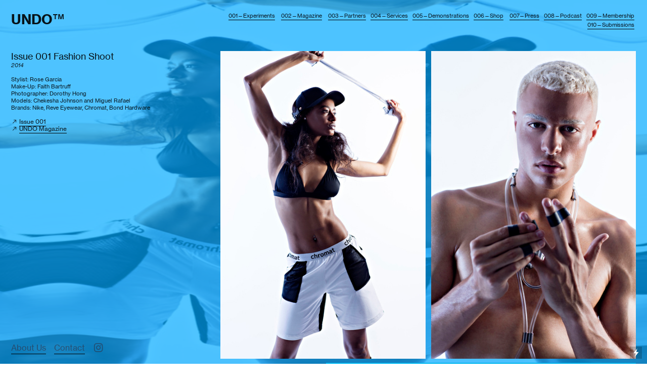

--- FILE ---
content_type: text/html; charset=UTF-8
request_url: https://undolab.com/Chromat-Shoot
body_size: 42933
content:
<!DOCTYPE html>
<!-- 

        Running on cargo.site

-->
<html lang="en" data-predefined-style="true" data-css-presets="true" data-css-preset data-typography-preset>
	<head>
<script>
				var __cargo_context__ = 'live';
				var __cargo_js_ver__ = 'c=3521555348';
				var __cargo_maint__ = false;
				
				
			</script>
					<meta http-equiv="X-UA-Compatible" content="IE=edge,chrome=1">
		<meta http-equiv="Content-Type" content="text/html; charset=utf-8">
		<meta name="viewport" content="initial-scale=1.0, maximum-scale=1.0, user-scalable=no">
		
			<meta name="robots" content="index,follow">
		<title>Chromat Shoot — UNDO</title>
		<meta name="description" content="Issue 001 Fashion Shoot2014 Stylist: Rose Garcia Make-Up: Faith Bartruff Photographer: Dorothy Hong Models: Chekesha Johnson and Miguel Rafael Brands:...">
				<meta name="twitter:card" content="summary_large_image">
		<meta name="twitter:title" content="Chromat Shoot — UNDO">
		<meta name="twitter:description" content="Issue 001 Fashion Shoot2014 Stylist: Rose Garcia Make-Up: Faith Bartruff Photographer: Dorothy Hong Models: Chekesha Johnson and Miguel Rafael Brands:...">
		<meta name="twitter:image" content="https://freight.cargo.site/w/600/i/4f7796b2604200872f5b192f77668cd5a971afe0d6f61ba8a74d8942dcc3e3ef/IMG_0550.jpg">
		<meta property="og:locale" content="en_US">
		<meta property="og:title" content="Chromat Shoot — UNDO">
		<meta property="og:description" content="Issue 001 Fashion Shoot2014 Stylist: Rose Garcia Make-Up: Faith Bartruff Photographer: Dorothy Hong Models: Chekesha Johnson and Miguel Rafael Brands:...">
		<meta property="og:url" content="https://undolab.com/Chromat-Shoot">
		<meta property="og:image" content="https://freight.cargo.site/w/600/i/4f7796b2604200872f5b192f77668cd5a971afe0d6f61ba8a74d8942dcc3e3ef/IMG_0550.jpg">
		<meta property="og:type" content="website">

		<link rel="preconnect" href="https://static.cargo.site" crossorigin>
		<link rel="preconnect" href="https://freight.cargo.site" crossorigin>
				<link rel="preconnect" href="https://type.cargo.site" crossorigin>

		<!--<link rel="preload" href="https://static.cargo.site/assets/social/IconFont-Regular-0.9.3.woff2" as="font" type="font/woff" crossorigin>-->

		

		<link href="https://freight.cargo.site/t/original/i/0efca3915ddccf951b4bfd78a5c60f407d22077d4de83b5100eac709b45e8d75/New_RED-2-2.ico" rel="shortcut icon">
		<link href="https://undolab.com/rss" rel="alternate" type="application/rss+xml" title="UNDO feed">

		<link href="https://undolab.com/stylesheet?c=3521555348&1649249094" id="member_stylesheet" rel="stylesheet" type="text/css" />
<style id="">@font-face{font-family:Icons;src:url(https://static.cargo.site/assets/social/IconFont-Regular-0.9.3.woff2);unicode-range:U+E000-E15C,U+F0000,U+FE0E}@font-face{font-family:Icons;src:url(https://static.cargo.site/assets/social/IconFont-Regular-0.9.3.woff2);font-weight:240;unicode-range:U+E000-E15C,U+F0000,U+FE0E}@font-face{font-family:Icons;src:url(https://static.cargo.site/assets/social/IconFont-Regular-0.9.3.woff2);unicode-range:U+E000-E15C,U+F0000,U+FE0E;font-weight:400}@font-face{font-family:Icons;src:url(https://static.cargo.site/assets/social/IconFont-Regular-0.9.3.woff2);unicode-range:U+E000-E15C,U+F0000,U+FE0E;font-weight:600}@font-face{font-family:Icons;src:url(https://static.cargo.site/assets/social/IconFont-Regular-0.9.3.woff2);unicode-range:U+E000-E15C,U+F0000,U+FE0E;font-weight:800}@font-face{font-family:Icons;src:url(https://static.cargo.site/assets/social/IconFont-Regular-0.9.3.woff2);unicode-range:U+E000-E15C,U+F0000,U+FE0E;font-style:italic}@font-face{font-family:Icons;src:url(https://static.cargo.site/assets/social/IconFont-Regular-0.9.3.woff2);unicode-range:U+E000-E15C,U+F0000,U+FE0E;font-weight:200;font-style:italic}@font-face{font-family:Icons;src:url(https://static.cargo.site/assets/social/IconFont-Regular-0.9.3.woff2);unicode-range:U+E000-E15C,U+F0000,U+FE0E;font-weight:400;font-style:italic}@font-face{font-family:Icons;src:url(https://static.cargo.site/assets/social/IconFont-Regular-0.9.3.woff2);unicode-range:U+E000-E15C,U+F0000,U+FE0E;font-weight:600;font-style:italic}@font-face{font-family:Icons;src:url(https://static.cargo.site/assets/social/IconFont-Regular-0.9.3.woff2);unicode-range:U+E000-E15C,U+F0000,U+FE0E;font-weight:800;font-style:italic}body.iconfont-loading,body.iconfont-loading *{color:transparent!important}body{-moz-osx-font-smoothing:grayscale;-webkit-font-smoothing:antialiased;-webkit-text-size-adjust:none}body.no-scroll{overflow:hidden}/*!
 * Content
 */.page{word-wrap:break-word}:focus{outline:0}.pointer-events-none{pointer-events:none}.pointer-events-auto{pointer-events:auto}.pointer-events-none .page_content .audio-player,.pointer-events-none .page_content .shop_product,.pointer-events-none .page_content a,.pointer-events-none .page_content audio,.pointer-events-none .page_content button,.pointer-events-none .page_content details,.pointer-events-none .page_content iframe,.pointer-events-none .page_content img,.pointer-events-none .page_content input,.pointer-events-none .page_content video{pointer-events:auto}.pointer-events-none .page_content *>a,.pointer-events-none .page_content>a{position:relative}s *{text-transform:inherit}#toolset{position:fixed;bottom:10px;right:10px;z-index:8}.mobile #toolset,.template_site_inframe #toolset{display:none}#toolset a{display:block;height:24px;width:24px;margin:0;padding:0;text-decoration:none;background:rgba(0,0,0,.2)}#toolset a:hover{background:rgba(0,0,0,.8)}[data-adminview] #toolset a,[data-adminview] #toolset_admin a{background:rgba(0,0,0,.04);pointer-events:none;cursor:default}#toolset_admin a:active{background:rgba(0,0,0,.7)}#toolset_admin a svg>*{transform:scale(1.1) translate(0,-.5px);transform-origin:50% 50%}#toolset_admin a svg{pointer-events:none;width:100%!important;height:auto!important}#following-container{overflow:auto;-webkit-overflow-scrolling:touch}#following-container iframe{height:100%;width:100%;position:absolute;top:0;left:0;right:0;bottom:0}:root{--following-width:-400px;--following-animation-duration:450ms}@keyframes following-open{0%{transform:translateX(0)}100%{transform:translateX(var(--following-width))}}@keyframes following-open-inverse{0%{transform:translateX(0)}100%{transform:translateX(calc(-1 * var(--following-width)))}}@keyframes following-close{0%{transform:translateX(var(--following-width))}100%{transform:translateX(0)}}@keyframes following-close-inverse{0%{transform:translateX(calc(-1 * var(--following-width)))}100%{transform:translateX(0)}}body.animate-left{animation:following-open var(--following-animation-duration);animation-fill-mode:both;animation-timing-function:cubic-bezier(.24,1,.29,1)}#following-container.animate-left{animation:following-close-inverse var(--following-animation-duration);animation-fill-mode:both;animation-timing-function:cubic-bezier(.24,1,.29,1)}#following-container.animate-left #following-frame{animation:following-close var(--following-animation-duration);animation-fill-mode:both;animation-timing-function:cubic-bezier(.24,1,.29,1)}body.animate-right{animation:following-close var(--following-animation-duration);animation-fill-mode:both;animation-timing-function:cubic-bezier(.24,1,.29,1)}#following-container.animate-right{animation:following-open-inverse var(--following-animation-duration);animation-fill-mode:both;animation-timing-function:cubic-bezier(.24,1,.29,1)}#following-container.animate-right #following-frame{animation:following-open var(--following-animation-duration);animation-fill-mode:both;animation-timing-function:cubic-bezier(.24,1,.29,1)}.slick-slider{position:relative;display:block;-moz-box-sizing:border-box;box-sizing:border-box;-webkit-user-select:none;-moz-user-select:none;-ms-user-select:none;user-select:none;-webkit-touch-callout:none;-khtml-user-select:none;-ms-touch-action:pan-y;touch-action:pan-y;-webkit-tap-highlight-color:transparent}.slick-list{position:relative;display:block;overflow:hidden;margin:0;padding:0}.slick-list:focus{outline:0}.slick-list.dragging{cursor:pointer;cursor:hand}.slick-slider .slick-list,.slick-slider .slick-track{transform:translate3d(0,0,0);will-change:transform}.slick-track{position:relative;top:0;left:0;display:block}.slick-track:after,.slick-track:before{display:table;content:'';width:1px;height:1px;margin-top:-1px;margin-left:-1px}.slick-track:after{clear:both}.slick-loading .slick-track{visibility:hidden}.slick-slide{display:none;float:left;height:100%;min-height:1px}[dir=rtl] .slick-slide{float:right}.content .slick-slide img{display:inline-block}.content .slick-slide img:not(.image-zoom){cursor:pointer}.content .scrub .slick-list,.content .scrub .slick-slide img:not(.image-zoom){cursor:ew-resize}body.slideshow-scrub-dragging *{cursor:ew-resize!important}.content .slick-slide img:not([src]),.content .slick-slide img[src='']{width:100%;height:auto}.slick-slide.slick-loading img{display:none}.slick-slide.dragging img{pointer-events:none}.slick-initialized .slick-slide{display:block}.slick-loading .slick-slide{visibility:hidden}.slick-vertical .slick-slide{display:block;height:auto;border:1px solid transparent}.slick-arrow.slick-hidden{display:none}.slick-arrow{position:absolute;z-index:9;width:0;top:0;height:100%;cursor:pointer;will-change:opacity;-webkit-transition:opacity 333ms cubic-bezier(.4,0,.22,1);transition:opacity 333ms cubic-bezier(.4,0,.22,1)}.slick-arrow.hidden{opacity:0}.slick-arrow svg{position:absolute;width:36px;height:36px;top:0;left:0;right:0;bottom:0;margin:auto;transform:translate(.25px,.25px)}.slick-arrow svg.right-arrow{transform:translate(.25px,.25px) scaleX(-1)}.slick-arrow svg:active{opacity:.75}.slick-arrow svg .arrow-shape{fill:none!important;stroke:#fff;stroke-linecap:square}.slick-arrow svg .arrow-outline{fill:none!important;stroke-width:2.5px;stroke:rgba(0,0,0,.6);stroke-linecap:square}.slick-arrow.slick-next{right:0;text-align:right}.slick-next svg,.wallpaper-navigation .slick-next svg{margin-right:10px}.mobile .slick-next svg{margin-right:10px}.slick-arrow.slick-prev{text-align:left}.slick-prev svg,.wallpaper-navigation .slick-prev svg{margin-left:10px}.mobile .slick-prev svg{margin-left:10px}.loading_animation{display:none;vertical-align:middle;z-index:15;line-height:0;pointer-events:none;border-radius:100%}.loading_animation.hidden{display:none}.loading_animation.pulsing{opacity:0;display:inline-block;animation-delay:.1s;-webkit-animation-delay:.1s;-moz-animation-delay:.1s;animation-duration:12s;animation-iteration-count:infinite;animation:fade-pulse-in .5s ease-in-out;-moz-animation:fade-pulse-in .5s ease-in-out;-webkit-animation:fade-pulse-in .5s ease-in-out;-webkit-animation-fill-mode:forwards;-moz-animation-fill-mode:forwards;animation-fill-mode:forwards}.loading_animation.pulsing.no-delay{animation-delay:0s;-webkit-animation-delay:0s;-moz-animation-delay:0s}.loading_animation div{border-radius:100%}.loading_animation div svg{max-width:100%;height:auto}.loading_animation div,.loading_animation div svg{width:20px;height:20px}.loading_animation.full-width svg{width:100%;height:auto}.loading_animation.full-width.big svg{width:100px;height:100px}.loading_animation div svg>*{fill:#ccc}.loading_animation div{-webkit-animation:spin-loading 12s ease-out;-webkit-animation-iteration-count:infinite;-moz-animation:spin-loading 12s ease-out;-moz-animation-iteration-count:infinite;animation:spin-loading 12s ease-out;animation-iteration-count:infinite}.loading_animation.hidden{display:none}[data-backdrop] .loading_animation{position:absolute;top:15px;left:15px;z-index:99}.loading_animation.position-absolute.middle{top:calc(50% - 10px);left:calc(50% - 10px)}.loading_animation.position-absolute.topleft{top:0;left:0}.loading_animation.position-absolute.middleright{top:calc(50% - 10px);right:1rem}.loading_animation.position-absolute.middleleft{top:calc(50% - 10px);left:1rem}.loading_animation.gray div svg>*{fill:#999}.loading_animation.gray-dark div svg>*{fill:#666}.loading_animation.gray-darker div svg>*{fill:#555}.loading_animation.gray-light div svg>*{fill:#ccc}.loading_animation.white div svg>*{fill:rgba(255,255,255,.85)}.loading_animation.blue div svg>*{fill:#698fff}.loading_animation.inline{display:inline-block;margin-bottom:.5ex}.loading_animation.inline.left{margin-right:.5ex}@-webkit-keyframes fade-pulse-in{0%{opacity:0}50%{opacity:.5}100%{opacity:1}}@-moz-keyframes fade-pulse-in{0%{opacity:0}50%{opacity:.5}100%{opacity:1}}@keyframes fade-pulse-in{0%{opacity:0}50%{opacity:.5}100%{opacity:1}}@-webkit-keyframes pulsate{0%{opacity:1}50%{opacity:0}100%{opacity:1}}@-moz-keyframes pulsate{0%{opacity:1}50%{opacity:0}100%{opacity:1}}@keyframes pulsate{0%{opacity:1}50%{opacity:0}100%{opacity:1}}@-webkit-keyframes spin-loading{0%{transform:rotate(0)}9%{transform:rotate(1050deg)}18%{transform:rotate(-1090deg)}20%{transform:rotate(-1080deg)}23%{transform:rotate(-1080deg)}28%{transform:rotate(-1095deg)}29%{transform:rotate(-1065deg)}34%{transform:rotate(-1080deg)}35%{transform:rotate(-1050deg)}40%{transform:rotate(-1065deg)}41%{transform:rotate(-1035deg)}44%{transform:rotate(-1035deg)}47%{transform:rotate(-2160deg)}50%{transform:rotate(-2160deg)}56%{transform:rotate(45deg)}60%{transform:rotate(45deg)}80%{transform:rotate(6120deg)}100%{transform:rotate(0)}}@keyframes spin-loading{0%{transform:rotate(0)}9%{transform:rotate(1050deg)}18%{transform:rotate(-1090deg)}20%{transform:rotate(-1080deg)}23%{transform:rotate(-1080deg)}28%{transform:rotate(-1095deg)}29%{transform:rotate(-1065deg)}34%{transform:rotate(-1080deg)}35%{transform:rotate(-1050deg)}40%{transform:rotate(-1065deg)}41%{transform:rotate(-1035deg)}44%{transform:rotate(-1035deg)}47%{transform:rotate(-2160deg)}50%{transform:rotate(-2160deg)}56%{transform:rotate(45deg)}60%{transform:rotate(45deg)}80%{transform:rotate(6120deg)}100%{transform:rotate(0)}}[grid-row]{align-items:flex-start;box-sizing:border-box;display:-webkit-box;display:-webkit-flex;display:-ms-flexbox;display:flex;-webkit-flex-wrap:wrap;-ms-flex-wrap:wrap;flex-wrap:wrap}[grid-col]{box-sizing:border-box}[grid-row] [grid-col].empty:after{content:"\0000A0";cursor:text}body.mobile[data-adminview=content-editproject] [grid-row] [grid-col].empty:after{display:none}[grid-col=auto]{-webkit-box-flex:1;-webkit-flex:1;-ms-flex:1;flex:1}[grid-col=x12]{width:100%}[grid-col=x11]{width:50%}[grid-col=x10]{width:33.33%}[grid-col=x9]{width:25%}[grid-col=x8]{width:20%}[grid-col=x7]{width:16.666666667%}[grid-col=x6]{width:14.285714286%}[grid-col=x5]{width:12.5%}[grid-col=x4]{width:11.111111111%}[grid-col=x3]{width:10%}[grid-col=x2]{width:9.090909091%}[grid-col=x1]{width:8.333333333%}[grid-col="1"]{width:8.33333%}[grid-col="2"]{width:16.66667%}[grid-col="3"]{width:25%}[grid-col="4"]{width:33.33333%}[grid-col="5"]{width:41.66667%}[grid-col="6"]{width:50%}[grid-col="7"]{width:58.33333%}[grid-col="8"]{width:66.66667%}[grid-col="9"]{width:75%}[grid-col="10"]{width:83.33333%}[grid-col="11"]{width:91.66667%}[grid-col="12"]{width:100%}body.mobile [grid-responsive] [grid-col]{width:100%;-webkit-box-flex:none;-webkit-flex:none;-ms-flex:none;flex:none}[data-ce-host=true][contenteditable=true] [grid-pad]{pointer-events:none}[data-ce-host=true][contenteditable=true] [grid-pad]>*{pointer-events:auto}[grid-pad="0"]{padding:0}[grid-pad="0.25"]{padding:.125rem}[grid-pad="0.5"]{padding:.25rem}[grid-pad="0.75"]{padding:.375rem}[grid-pad="1"]{padding:.5rem}[grid-pad="1.25"]{padding:.625rem}[grid-pad="1.5"]{padding:.75rem}[grid-pad="1.75"]{padding:.875rem}[grid-pad="2"]{padding:1rem}[grid-pad="2.5"]{padding:1.25rem}[grid-pad="3"]{padding:1.5rem}[grid-pad="3.5"]{padding:1.75rem}[grid-pad="4"]{padding:2rem}[grid-pad="5"]{padding:2.5rem}[grid-pad="6"]{padding:3rem}[grid-pad="7"]{padding:3.5rem}[grid-pad="8"]{padding:4rem}[grid-pad="9"]{padding:4.5rem}[grid-pad="10"]{padding:5rem}[grid-gutter="0"]{margin:0}[grid-gutter="0.5"]{margin:-.25rem}[grid-gutter="1"]{margin:-.5rem}[grid-gutter="1.5"]{margin:-.75rem}[grid-gutter="2"]{margin:-1rem}[grid-gutter="2.5"]{margin:-1.25rem}[grid-gutter="3"]{margin:-1.5rem}[grid-gutter="3.5"]{margin:-1.75rem}[grid-gutter="4"]{margin:-2rem}[grid-gutter="5"]{margin:-2.5rem}[grid-gutter="6"]{margin:-3rem}[grid-gutter="7"]{margin:-3.5rem}[grid-gutter="8"]{margin:-4rem}[grid-gutter="10"]{margin:-5rem}[grid-gutter="12"]{margin:-6rem}[grid-gutter="14"]{margin:-7rem}[grid-gutter="16"]{margin:-8rem}[grid-gutter="18"]{margin:-9rem}[grid-gutter="20"]{margin:-10rem}small{max-width:100%;text-decoration:inherit}img:not([src]),img[src='']{outline:1px solid rgba(177,177,177,.4);outline-offset:-1px;content:url([data-uri])}img.image-zoom{cursor:-webkit-zoom-in;cursor:-moz-zoom-in;cursor:zoom-in}#imprimatur{color:#333;font-size:10px;font-family:-apple-system,BlinkMacSystemFont,"Segoe UI",Roboto,Oxygen,Ubuntu,Cantarell,"Open Sans","Helvetica Neue",sans-serif,"Sans Serif",Icons;/*!System*/position:fixed;opacity:.3;right:-28px;bottom:160px;transform:rotate(270deg);-ms-transform:rotate(270deg);-webkit-transform:rotate(270deg);z-index:8;text-transform:uppercase;color:#999;opacity:.5;padding-bottom:2px;text-decoration:none}.mobile #imprimatur{display:none}bodycopy cargo-link a{font-family:-apple-system,BlinkMacSystemFont,"Segoe UI",Roboto,Oxygen,Ubuntu,Cantarell,"Open Sans","Helvetica Neue",sans-serif,"Sans Serif",Icons;/*!System*/font-size:12px;font-style:normal;font-weight:400;transform:rotate(270deg);text-decoration:none;position:fixed!important;right:-27px;bottom:100px;text-decoration:none;letter-spacing:normal;background:0 0;border:0;border-bottom:0;outline:0}/*! PhotoSwipe Default UI CSS by Dmitry Semenov | photoswipe.com | MIT license */.pswp--has_mouse .pswp__button--arrow--left,.pswp--has_mouse .pswp__button--arrow--right,.pswp__ui{visibility:visible}.pswp--minimal--dark .pswp__top-bar,.pswp__button{background:0 0}.pswp,.pswp__bg,.pswp__container,.pswp__img--placeholder,.pswp__zoom-wrap,.quick-view-navigation{-webkit-backface-visibility:hidden}.pswp__button{cursor:pointer;opacity:1;-webkit-appearance:none;transition:opacity .2s;-webkit-box-shadow:none;box-shadow:none}.pswp__button-close>svg{top:10px;right:10px;margin-left:auto}.pswp--touch .quick-view-navigation{display:none}.pswp__ui{-webkit-font-smoothing:auto;opacity:1;z-index:1550}.quick-view-navigation{will-change:opacity;-webkit-transition:opacity 333ms cubic-bezier(.4,0,.22,1);transition:opacity 333ms cubic-bezier(.4,0,.22,1)}.quick-view-navigation .pswp__group .pswp__button{pointer-events:auto}.pswp__button>svg{position:absolute;width:36px;height:36px}.quick-view-navigation .pswp__group:active svg{opacity:.75}.pswp__button svg .shape-shape{fill:#fff}.pswp__button svg .shape-outline{fill:#000}.pswp__button-prev>svg{top:0;bottom:0;left:10px;margin:auto}.pswp__button-next>svg{top:0;bottom:0;right:10px;margin:auto}.quick-view-navigation .pswp__group .pswp__button-prev{position:absolute;left:0;top:0;width:0;height:100%}.quick-view-navigation .pswp__group .pswp__button-next{position:absolute;right:0;top:0;width:0;height:100%}.quick-view-navigation .close-button,.quick-view-navigation .left-arrow,.quick-view-navigation .right-arrow{transform:translate(.25px,.25px)}.quick-view-navigation .right-arrow{transform:translate(.25px,.25px) scaleX(-1)}.pswp__button svg .shape-outline{fill:transparent!important;stroke:#000;stroke-width:2.5px;stroke-linecap:square}.pswp__button svg .shape-shape{fill:transparent!important;stroke:#fff;stroke-width:1.5px;stroke-linecap:square}.pswp__bg,.pswp__scroll-wrap,.pswp__zoom-wrap{width:100%;position:absolute}.quick-view-navigation .pswp__group .pswp__button-close{margin:0}.pswp__container,.pswp__item,.pswp__zoom-wrap{right:0;bottom:0;top:0;position:absolute;left:0}.pswp__ui--hidden .pswp__button{opacity:.001}.pswp__ui--hidden .pswp__button,.pswp__ui--hidden .pswp__button *{pointer-events:none}.pswp .pswp__ui.pswp__ui--displaynone{display:none}.pswp__element--disabled{display:none!important}/*! PhotoSwipe main CSS by Dmitry Semenov | photoswipe.com | MIT license */.pswp{position:fixed;display:none;height:100%;width:100%;top:0;left:0;right:0;bottom:0;margin:auto;-ms-touch-action:none;touch-action:none;z-index:9999999;-webkit-text-size-adjust:100%;line-height:initial;letter-spacing:initial;outline:0}.pswp img{max-width:none}.pswp--zoom-disabled .pswp__img{cursor:default!important}.pswp--animate_opacity{opacity:.001;will-change:opacity;-webkit-transition:opacity 333ms cubic-bezier(.4,0,.22,1);transition:opacity 333ms cubic-bezier(.4,0,.22,1)}.pswp--open{display:block}.pswp--zoom-allowed .pswp__img{cursor:-webkit-zoom-in;cursor:-moz-zoom-in;cursor:zoom-in}.pswp--zoomed-in .pswp__img{cursor:-webkit-grab;cursor:-moz-grab;cursor:grab}.pswp--dragging .pswp__img{cursor:-webkit-grabbing;cursor:-moz-grabbing;cursor:grabbing}.pswp__bg{left:0;top:0;height:100%;opacity:0;transform:translateZ(0);will-change:opacity}.pswp__scroll-wrap{left:0;top:0;height:100%}.pswp__container,.pswp__zoom-wrap{-ms-touch-action:none;touch-action:none}.pswp__container,.pswp__img{-webkit-user-select:none;-moz-user-select:none;-ms-user-select:none;user-select:none;-webkit-tap-highlight-color:transparent;-webkit-touch-callout:none}.pswp__zoom-wrap{-webkit-transform-origin:left top;-ms-transform-origin:left top;transform-origin:left top;-webkit-transition:-webkit-transform 222ms cubic-bezier(.4,0,.22,1);transition:transform 222ms cubic-bezier(.4,0,.22,1)}.pswp__bg{-webkit-transition:opacity 222ms cubic-bezier(.4,0,.22,1);transition:opacity 222ms cubic-bezier(.4,0,.22,1)}.pswp--animated-in .pswp__bg,.pswp--animated-in .pswp__zoom-wrap{-webkit-transition:none;transition:none}.pswp--hide-overflow .pswp__scroll-wrap,.pswp--hide-overflow.pswp{overflow:hidden}.pswp__img{position:absolute;width:auto;height:auto;top:0;left:0}.pswp__img--placeholder--blank{background:#222}.pswp--ie .pswp__img{width:100%!important;height:auto!important;left:0;top:0}.pswp__ui--idle{opacity:0}.pswp__error-msg{position:absolute;left:0;top:50%;width:100%;text-align:center;font-size:14px;line-height:16px;margin-top:-8px;color:#ccc}.pswp__error-msg a{color:#ccc;text-decoration:underline}.pswp__error-msg{font-family:-apple-system,BlinkMacSystemFont,"Segoe UI",Roboto,Oxygen,Ubuntu,Cantarell,"Open Sans","Helvetica Neue",sans-serif}.quick-view.mouse-down .iframe-item{pointer-events:none!important}.quick-view-caption-positioner{pointer-events:none;width:100%;height:100%}.quick-view-caption-wrapper{margin:auto;position:absolute;bottom:0;left:0;right:0}.quick-view-horizontal-align-left .quick-view-caption-wrapper{margin-left:0}.quick-view-horizontal-align-right .quick-view-caption-wrapper{margin-right:0}[data-quick-view-caption]{transition:.1s opacity ease-in-out;position:absolute;bottom:0;left:0;right:0}.quick-view-horizontal-align-left [data-quick-view-caption]{text-align:left}.quick-view-horizontal-align-right [data-quick-view-caption]{text-align:right}.quick-view-caption{transition:.1s opacity ease-in-out}.quick-view-caption>*{display:inline-block}.quick-view-caption *{pointer-events:auto}.quick-view-caption.hidden{opacity:0}.shop_product .dropdown_wrapper{flex:0 0 100%;position:relative}.shop_product select{appearance:none;-moz-appearance:none;-webkit-appearance:none;outline:0;-webkit-font-smoothing:antialiased;-moz-osx-font-smoothing:grayscale;cursor:pointer;border-radius:0;white-space:nowrap;overflow:hidden!important;text-overflow:ellipsis}.shop_product select.dropdown::-ms-expand{display:none}.shop_product a{cursor:pointer;border-bottom:none;text-decoration:none}.shop_product a.out-of-stock{pointer-events:none}body.audio-player-dragging *{cursor:ew-resize!important}.audio-player{display:inline-flex;flex:1 0 calc(100% - 2px);width:calc(100% - 2px)}.audio-player .button{height:100%;flex:0 0 3.3rem;display:flex}.audio-player .separator{left:3.3rem;height:100%}.audio-player .buffer{width:0%;height:100%;transition:left .3s linear,width .3s linear}.audio-player.seeking .buffer{transition:left 0s,width 0s}.audio-player.seeking{user-select:none;-webkit-user-select:none;cursor:ew-resize}.audio-player.seeking *{user-select:none;-webkit-user-select:none;cursor:ew-resize}.audio-player .bar{overflow:hidden;display:flex;justify-content:space-between;align-content:center;flex-grow:1}.audio-player .progress{width:0%;height:100%;transition:width .3s linear}.audio-player.seeking .progress{transition:width 0s}.audio-player .pause,.audio-player .play{cursor:pointer;height:100%}.audio-player .note-icon{margin:auto 0;order:2;flex:0 1 auto}.audio-player .title{white-space:nowrap;overflow:hidden;text-overflow:ellipsis;pointer-events:none;user-select:none;padding:.5rem 0 .5rem 1rem;margin:auto auto auto 0;flex:0 3 auto;min-width:0;width:100%}.audio-player .total-time{flex:0 1 auto;margin:auto 0}.audio-player .current-time,.audio-player .play-text{flex:0 1 auto;margin:auto 0}.audio-player .stream-anim{user-select:none;margin:auto auto auto 0}.audio-player .stream-anim span{display:inline-block}.audio-player .buffer,.audio-player .current-time,.audio-player .note-svg,.audio-player .play-text,.audio-player .separator,.audio-player .total-time{user-select:none;pointer-events:none}.audio-player .buffer,.audio-player .play-text,.audio-player .progress{position:absolute}.audio-player,.audio-player .bar,.audio-player .button,.audio-player .current-time,.audio-player .note-icon,.audio-player .pause,.audio-player .play,.audio-player .total-time{position:relative}body.mobile .audio-player,body.mobile .audio-player *{-webkit-touch-callout:none}#standalone-admin-frame{border:0;width:400px;position:absolute;right:0;top:0;height:100vh;z-index:99}body[standalone-admin=true] #standalone-admin-frame{transform:translate(0,0)}body[standalone-admin=true] .main_container{width:calc(100% - 400px)}body[standalone-admin=false] #standalone-admin-frame{transform:translate(100%,0)}body[standalone-admin=false] .main_container{width:100%}.toggle_standaloneAdmin{position:fixed;top:0;right:400px;height:40px;width:40px;z-index:999;cursor:pointer;background-color:rgba(0,0,0,.4)}.toggle_standaloneAdmin:active{opacity:.7}body[standalone-admin=false] .toggle_standaloneAdmin{right:0}.toggle_standaloneAdmin *{color:#fff;fill:#fff}.toggle_standaloneAdmin svg{padding:6px;width:100%;height:100%;opacity:.85}body[standalone-admin=false] .toggle_standaloneAdmin #close,body[standalone-admin=true] .toggle_standaloneAdmin #backdropsettings{display:none}.toggle_standaloneAdmin>div{width:100%;height:100%}#admin_toggle_button{position:fixed;top:50%;transform:translate(0,-50%);right:400px;height:36px;width:12px;z-index:999;cursor:pointer;background-color:rgba(0,0,0,.09);padding-left:2px;margin-right:5px}#admin_toggle_button .bar{content:'';background:rgba(0,0,0,.09);position:fixed;width:5px;bottom:0;top:0;z-index:10}#admin_toggle_button:active{background:rgba(0,0,0,.065)}#admin_toggle_button *{color:#fff;fill:#fff}#admin_toggle_button svg{padding:0;width:16px;height:36px;margin-left:1px;opacity:1}#admin_toggle_button svg *{fill:#fff;opacity:1}#admin_toggle_button[data-state=closed] .toggle_admin_close{display:none}#admin_toggle_button[data-state=closed],#admin_toggle_button[data-state=closed] .toggle_admin_open{width:20px;cursor:pointer;margin:0}#admin_toggle_button[data-state=closed] svg{margin-left:2px}#admin_toggle_button[data-state=open] .toggle_admin_open{display:none}select,select *{text-rendering:auto!important}b b{font-weight:inherit}*{-webkit-box-sizing:border-box;-moz-box-sizing:border-box;box-sizing:border-box}customhtml>*{position:relative;z-index:10}body,html{min-height:100vh;margin:0;padding:0}html{touch-action:manipulation;position:relative;background-color:#fff}.main_container{min-height:100vh;width:100%;overflow:hidden}.container{display:-webkit-box;display:-webkit-flex;display:-moz-box;display:-ms-flexbox;display:flex;-webkit-flex-wrap:wrap;-moz-flex-wrap:wrap;-ms-flex-wrap:wrap;flex-wrap:wrap;max-width:100%;width:100%;overflow:visible}.container{align-items:flex-start;-webkit-align-items:flex-start}.page{z-index:2}.page ul li>text-limit{display:block}.content,.content_container,.pinned{-webkit-flex:1 0 auto;-moz-flex:1 0 auto;-ms-flex:1 0 auto;flex:1 0 auto;max-width:100%}.content_container{width:100%}.content_container.full_height{min-height:100vh}.page_background{position:absolute;top:0;left:0;width:100%;height:100%}.page_container{position:relative;overflow:visible;width:100%}.backdrop{position:absolute;top:0;z-index:1;width:100%;height:100%;max-height:100vh}.backdrop>div{position:absolute;top:0;left:0;width:100%;height:100%;-webkit-backface-visibility:hidden;backface-visibility:hidden;transform:translate3d(0,0,0);contain:strict}[data-backdrop].backdrop>div[data-overflowing]{max-height:100vh;position:absolute;top:0;left:0}body.mobile [split-responsive]{display:flex;flex-direction:column}body.mobile [split-responsive] .container{width:100%;order:2}body.mobile [split-responsive] .backdrop{position:relative;height:50vh;width:100%;order:1}body.mobile [split-responsive] [data-auxiliary].backdrop{position:absolute;height:50vh;width:100%;order:1}.page{position:relative;z-index:2}img[data-align=left]{float:left}img[data-align=right]{float:right}[data-rotation]{transform-origin:center center}.content .page_content:not([contenteditable=true]) [data-draggable]{pointer-events:auto!important;backface-visibility:hidden}.preserve-3d{-moz-transform-style:preserve-3d;transform-style:preserve-3d}.content .page_content:not([contenteditable=true]) [data-draggable] iframe{pointer-events:none!important}.dragging-active iframe{pointer-events:none!important}.content .page_content:not([contenteditable=true]) [data-draggable]:active{opacity:1}.content .scroll-transition-fade{transition:transform 1s ease-in-out,opacity .8s ease-in-out}.content .scroll-transition-fade.below-viewport{opacity:0;transform:translateY(40px)}.mobile.full_width .page_container:not([split-layout]) .container_width{width:100%}[data-view=pinned_bottom] .bottom_pin_invisibility{visibility:hidden}.pinned{position:relative;width:100%}.pinned .page_container.accommodate:not(.fixed):not(.overlay){z-index:2}.pinned .page_container.overlay{position:absolute;z-index:4}.pinned .page_container.overlay.fixed{position:fixed}.pinned .page_container.overlay.fixed .page{max-height:100vh;-webkit-overflow-scrolling:touch}.pinned .page_container.overlay.fixed .page.allow-scroll{overflow-y:auto;overflow-x:hidden}.pinned .page_container.overlay.fixed .page.allow-scroll{align-items:flex-start;-webkit-align-items:flex-start}.pinned .page_container .page.allow-scroll::-webkit-scrollbar{width:0;background:0 0;display:none}.pinned.pinned_top .page_container.overlay{left:0;top:0}.pinned.pinned_bottom .page_container.overlay{left:0;bottom:0}div[data-container=set]:empty{margin-top:1px}.thumbnails{position:relative;z-index:1}[thumbnails=grid]{align-items:baseline}[thumbnails=justify] .thumbnail{box-sizing:content-box}[thumbnails][data-padding-zero] .thumbnail{margin-bottom:-1px}[thumbnails=montessori] .thumbnail{pointer-events:auto;position:absolute}[thumbnails] .thumbnail>a{display:block;text-decoration:none}[thumbnails=montessori]{height:0}[thumbnails][data-resizing],[thumbnails][data-resizing] *{cursor:nwse-resize}[thumbnails] .thumbnail .resize-handle{cursor:nwse-resize;width:26px;height:26px;padding:5px;position:absolute;opacity:.75;right:-1px;bottom:-1px;z-index:100}[thumbnails][data-resizing] .resize-handle{display:none}[thumbnails] .thumbnail .resize-handle svg{position:absolute;top:0;left:0}[thumbnails] .thumbnail .resize-handle:hover{opacity:1}[data-can-move].thumbnail .resize-handle svg .resize_path_outline{fill:#fff}[data-can-move].thumbnail .resize-handle svg .resize_path{fill:#000}[thumbnails=montessori] .thumbnail_sizer{height:0;width:100%;position:relative;padding-bottom:100%;pointer-events:none}[thumbnails] .thumbnail img{display:block;min-height:3px;margin-bottom:0}[thumbnails] .thumbnail img:not([src]),img[src=""]{margin:0!important;width:100%;min-height:3px;height:100%!important;position:absolute}[aspect-ratio="1x1"].thumb_image{height:0;padding-bottom:100%;overflow:hidden}[aspect-ratio="4x3"].thumb_image{height:0;padding-bottom:75%;overflow:hidden}[aspect-ratio="16x9"].thumb_image{height:0;padding-bottom:56.25%;overflow:hidden}[thumbnails] .thumb_image{width:100%;position:relative}[thumbnails][thumbnail-vertical-align=top]{align-items:flex-start}[thumbnails][thumbnail-vertical-align=middle]{align-items:center}[thumbnails][thumbnail-vertical-align=bottom]{align-items:baseline}[thumbnails][thumbnail-horizontal-align=left]{justify-content:flex-start}[thumbnails][thumbnail-horizontal-align=middle]{justify-content:center}[thumbnails][thumbnail-horizontal-align=right]{justify-content:flex-end}.thumb_image.default_image>svg{position:absolute;top:0;left:0;bottom:0;right:0;width:100%;height:100%}.thumb_image.default_image{outline:1px solid #ccc;outline-offset:-1px;position:relative}.mobile.full_width [data-view=Thumbnail] .thumbnails_width{width:100%}.content [data-draggable] a:active,.content [data-draggable] img:active{opacity:initial}.content .draggable-dragging{opacity:initial}[data-draggable].draggable_visible{visibility:visible}[data-draggable].draggable_hidden{visibility:hidden}.gallery_card [data-draggable],.marquee [data-draggable]{visibility:inherit}[data-draggable]{visibility:visible;background-color:rgba(0,0,0,.003)}#site_menu_panel_container .image-gallery:not(.initialized){height:0;padding-bottom:100%;min-height:initial}.image-gallery:not(.initialized){min-height:100vh;visibility:hidden;width:100%}.image-gallery .gallery_card img{display:block;width:100%;height:auto}.image-gallery .gallery_card{transform-origin:center}.image-gallery .gallery_card.dragging{opacity:.1;transform:initial!important}.image-gallery:not([image-gallery=slideshow]) .gallery_card iframe:only-child,.image-gallery:not([image-gallery=slideshow]) .gallery_card video:only-child{width:100%;height:100%;top:0;left:0;position:absolute}.image-gallery[image-gallery=slideshow] .gallery_card video[muted][autoplay]:not([controls]),.image-gallery[image-gallery=slideshow] .gallery_card video[muted][data-autoplay]:not([controls]){pointer-events:none}.image-gallery [image-gallery-pad="0"] video:only-child{object-fit:cover;height:calc(100% + 1px)}div.image-gallery>a,div.image-gallery>iframe,div.image-gallery>img,div.image-gallery>video{display:none}[image-gallery-row]{align-items:flex-start;box-sizing:border-box;display:-webkit-box;display:-webkit-flex;display:-ms-flexbox;display:flex;-webkit-flex-wrap:wrap;-ms-flex-wrap:wrap;flex-wrap:wrap}.image-gallery .gallery_card_image{width:100%;position:relative}[data-predefined-style=true] .image-gallery a.gallery_card{display:block;border:none}[image-gallery-col]{box-sizing:border-box}[image-gallery-col=x12]{width:100%}[image-gallery-col=x11]{width:50%}[image-gallery-col=x10]{width:33.33%}[image-gallery-col=x9]{width:25%}[image-gallery-col=x8]{width:20%}[image-gallery-col=x7]{width:16.666666667%}[image-gallery-col=x6]{width:14.285714286%}[image-gallery-col=x5]{width:12.5%}[image-gallery-col=x4]{width:11.111111111%}[image-gallery-col=x3]{width:10%}[image-gallery-col=x2]{width:9.090909091%}[image-gallery-col=x1]{width:8.333333333%}.content .page_content [image-gallery-pad].image-gallery{pointer-events:none}.content .page_content [image-gallery-pad].image-gallery .gallery_card_image>*,.content .page_content [image-gallery-pad].image-gallery .gallery_image_caption{pointer-events:auto}.content .page_content [image-gallery-pad="0"]{padding:0}.content .page_content [image-gallery-pad="0.25"]{padding:.125rem}.content .page_content [image-gallery-pad="0.5"]{padding:.25rem}.content .page_content [image-gallery-pad="0.75"]{padding:.375rem}.content .page_content [image-gallery-pad="1"]{padding:.5rem}.content .page_content [image-gallery-pad="1.25"]{padding:.625rem}.content .page_content [image-gallery-pad="1.5"]{padding:.75rem}.content .page_content [image-gallery-pad="1.75"]{padding:.875rem}.content .page_content [image-gallery-pad="2"]{padding:1rem}.content .page_content [image-gallery-pad="2.5"]{padding:1.25rem}.content .page_content [image-gallery-pad="3"]{padding:1.5rem}.content .page_content [image-gallery-pad="3.5"]{padding:1.75rem}.content .page_content [image-gallery-pad="4"]{padding:2rem}.content .page_content [image-gallery-pad="5"]{padding:2.5rem}.content .page_content [image-gallery-pad="6"]{padding:3rem}.content .page_content [image-gallery-pad="7"]{padding:3.5rem}.content .page_content [image-gallery-pad="8"]{padding:4rem}.content .page_content [image-gallery-pad="9"]{padding:4.5rem}.content .page_content [image-gallery-pad="10"]{padding:5rem}.content .page_content [image-gallery-gutter="0"]{margin:0}.content .page_content [image-gallery-gutter="0.5"]{margin:-.25rem}.content .page_content [image-gallery-gutter="1"]{margin:-.5rem}.content .page_content [image-gallery-gutter="1.5"]{margin:-.75rem}.content .page_content [image-gallery-gutter="2"]{margin:-1rem}.content .page_content [image-gallery-gutter="2.5"]{margin:-1.25rem}.content .page_content [image-gallery-gutter="3"]{margin:-1.5rem}.content .page_content [image-gallery-gutter="3.5"]{margin:-1.75rem}.content .page_content [image-gallery-gutter="4"]{margin:-2rem}.content .page_content [image-gallery-gutter="5"]{margin:-2.5rem}.content .page_content [image-gallery-gutter="6"]{margin:-3rem}.content .page_content [image-gallery-gutter="7"]{margin:-3.5rem}.content .page_content [image-gallery-gutter="8"]{margin:-4rem}.content .page_content [image-gallery-gutter="10"]{margin:-5rem}.content .page_content [image-gallery-gutter="12"]{margin:-6rem}.content .page_content [image-gallery-gutter="14"]{margin:-7rem}.content .page_content [image-gallery-gutter="16"]{margin:-8rem}.content .page_content [image-gallery-gutter="18"]{margin:-9rem}.content .page_content [image-gallery-gutter="20"]{margin:-10rem}[image-gallery=slideshow]:not(.initialized)>*{min-height:1px;opacity:0;min-width:100%}[image-gallery=slideshow][data-constrained-by=height] [image-gallery-vertical-align].slick-track{align-items:flex-start}[image-gallery=slideshow] img.image-zoom:active{opacity:initial}[image-gallery=slideshow].slick-initialized .gallery_card{pointer-events:none}[image-gallery=slideshow].slick-initialized .gallery_card.slick-current{pointer-events:auto}[image-gallery=slideshow] .gallery_card:not(.has_caption){line-height:0}.content .page_content [image-gallery=slideshow].image-gallery>*{pointer-events:auto}.content [image-gallery=slideshow].image-gallery.slick-initialized .gallery_card{overflow:hidden;margin:0;display:flex;flex-flow:row wrap;flex-shrink:0}.content [image-gallery=slideshow].image-gallery.slick-initialized .gallery_card.slick-current{overflow:visible}[image-gallery=slideshow] .gallery_image_caption{opacity:1;transition:opacity .3s;-webkit-transition:opacity .3s;width:100%;margin-left:auto;margin-right:auto;clear:both}[image-gallery-horizontal-align=left] .gallery_image_caption{text-align:left}[image-gallery-horizontal-align=middle] .gallery_image_caption{text-align:center}[image-gallery-horizontal-align=right] .gallery_image_caption{text-align:right}[image-gallery=slideshow][data-slideshow-in-transition] .gallery_image_caption{opacity:0;transition:opacity .3s;-webkit-transition:opacity .3s}[image-gallery=slideshow] .gallery_card_image{width:initial;margin:0;display:inline-block}[image-gallery=slideshow] .gallery_card img{margin:0;display:block}[image-gallery=slideshow][data-exploded]{align-items:flex-start;box-sizing:border-box;display:-webkit-box;display:-webkit-flex;display:-ms-flexbox;display:flex;-webkit-flex-wrap:wrap;-ms-flex-wrap:wrap;flex-wrap:wrap;justify-content:flex-start;align-content:flex-start}[image-gallery=slideshow][data-exploded] .gallery_card{padding:1rem;width:16.666%}[image-gallery=slideshow][data-exploded] .gallery_card_image{height:0;display:block;width:100%}[image-gallery=grid]{align-items:baseline}[image-gallery=grid] .gallery_card.has_caption .gallery_card_image{display:block}[image-gallery=grid] [image-gallery-pad="0"].gallery_card{margin-bottom:-1px}[image-gallery=grid] .gallery_card img{margin:0}[image-gallery=columns] .gallery_card img{margin:0}[image-gallery=justify]{align-items:flex-start}[image-gallery=justify] .gallery_card img{margin:0}[image-gallery=montessori][image-gallery-row]{display:block}[image-gallery=montessori] a.gallery_card,[image-gallery=montessori] div.gallery_card{position:absolute;pointer-events:auto}[image-gallery=montessori][data-can-move] .gallery_card,[image-gallery=montessori][data-can-move] .gallery_card .gallery_card_image,[image-gallery=montessori][data-can-move] .gallery_card .gallery_card_image>*{cursor:move}[image-gallery=montessori]{position:relative;height:0}[image-gallery=freeform] .gallery_card{position:relative}[image-gallery=freeform] [image-gallery-pad="0"].gallery_card{margin-bottom:-1px}[image-gallery-vertical-align]{display:flex;flex-flow:row wrap}[image-gallery-vertical-align].slick-track{display:flex;flex-flow:row nowrap}.image-gallery .slick-list{margin-bottom:-.3px}[image-gallery-vertical-align=top]{align-content:flex-start;align-items:flex-start}[image-gallery-vertical-align=middle]{align-items:center;align-content:center}[image-gallery-vertical-align=bottom]{align-content:flex-end;align-items:flex-end}[image-gallery-horizontal-align=left]{justify-content:flex-start}[image-gallery-horizontal-align=middle]{justify-content:center}[image-gallery-horizontal-align=right]{justify-content:flex-end}.image-gallery[data-resizing],.image-gallery[data-resizing] *{cursor:nwse-resize!important}.image-gallery .gallery_card .resize-handle,.image-gallery .gallery_card .resize-handle *{cursor:nwse-resize!important}.image-gallery .gallery_card .resize-handle{width:26px;height:26px;padding:5px;position:absolute;opacity:.75;right:-1px;bottom:-1px;z-index:10}.image-gallery[data-resizing] .resize-handle{display:none}.image-gallery .gallery_card .resize-handle svg{cursor:nwse-resize!important;position:absolute;top:0;left:0}.image-gallery .gallery_card .resize-handle:hover{opacity:1}[data-can-move].gallery_card .resize-handle svg .resize_path_outline{fill:#fff}[data-can-move].gallery_card .resize-handle svg .resize_path{fill:#000}[image-gallery=montessori] .thumbnail_sizer{height:0;width:100%;position:relative;padding-bottom:100%;pointer-events:none}#site_menu_button{display:block;text-decoration:none;pointer-events:auto;z-index:9;vertical-align:top;cursor:pointer;box-sizing:content-box;font-family:Icons}#site_menu_button.custom_icon{padding:0;line-height:0}#site_menu_button.custom_icon img{width:100%;height:auto}#site_menu_wrapper.disabled #site_menu_button{display:none}#site_menu_wrapper.mobile_only #site_menu_button{display:none}body.mobile #site_menu_wrapper.mobile_only:not(.disabled) #site_menu_button:not(.active){display:block}#site_menu_panel_container[data-type=cargo_menu] #site_menu_panel{display:block;position:fixed;top:0;right:0;bottom:0;left:0;z-index:10;cursor:default}.site_menu{pointer-events:auto;position:absolute;z-index:11;top:0;bottom:0;line-height:0;max-width:400px;min-width:300px;font-size:20px;text-align:left;background:rgba(20,20,20,.95);padding:20px 30px 90px 30px;overflow-y:auto;overflow-x:hidden;display:-webkit-box;display:-webkit-flex;display:-ms-flexbox;display:flex;-webkit-box-orient:vertical;-webkit-box-direction:normal;-webkit-flex-direction:column;-ms-flex-direction:column;flex-direction:column;-webkit-box-pack:start;-webkit-justify-content:flex-start;-ms-flex-pack:start;justify-content:flex-start}body.mobile #site_menu_wrapper .site_menu{-webkit-overflow-scrolling:touch;min-width:auto;max-width:100%;width:100%;padding:20px}#site_menu_wrapper[data-sitemenu-position=bottom-left] #site_menu,#site_menu_wrapper[data-sitemenu-position=top-left] #site_menu{left:0}#site_menu_wrapper[data-sitemenu-position=bottom-right] #site_menu,#site_menu_wrapper[data-sitemenu-position=top-right] #site_menu{right:0}#site_menu_wrapper[data-type=page] .site_menu{right:0;left:0;width:100%;padding:0;margin:0;background:0 0}.site_menu_wrapper.open .site_menu{display:block}.site_menu div{display:block}.site_menu a{text-decoration:none;display:inline-block;color:rgba(255,255,255,.75);max-width:100%;overflow:hidden;white-space:nowrap;text-overflow:ellipsis;line-height:1.4}.site_menu div a.active{color:rgba(255,255,255,.4)}.site_menu div.set-link>a{font-weight:700}.site_menu div.hidden{display:none}.site_menu .close{display:block;position:absolute;top:0;right:10px;font-size:60px;line-height:50px;font-weight:200;color:rgba(255,255,255,.4);cursor:pointer;user-select:none}#site_menu_panel_container .page_container{position:relative;overflow:hidden;background:0 0;z-index:2}#site_menu_panel_container .site_menu_page_wrapper{position:fixed;top:0;left:0;overflow-y:auto;-webkit-overflow-scrolling:touch;height:100%;width:100%;z-index:100}#site_menu_panel_container .site_menu_page_wrapper .backdrop{pointer-events:none}#site_menu_panel_container #site_menu_page_overlay{position:fixed;top:0;right:0;bottom:0;left:0;cursor:default;z-index:1}#shop_button{display:block;text-decoration:none;pointer-events:auto;z-index:9;vertical-align:top;cursor:pointer;box-sizing:content-box;font-family:Icons}#shop_button.custom_icon{padding:0;line-height:0}#shop_button.custom_icon img{width:100%;height:auto}#shop_button.disabled{display:none}.loading[data-loading]{display:none;position:fixed;bottom:8px;left:8px;z-index:100}.new_site_button_wrapper{font-size:1.8rem;font-weight:400;color:rgba(0,0,0,.85);font-family:-apple-system,BlinkMacSystemFont,'Segoe UI',Roboto,Oxygen,Ubuntu,Cantarell,'Open Sans','Helvetica Neue',sans-serif,'Sans Serif',Icons;font-style:normal;line-height:1.4;color:#fff;position:fixed;bottom:0;right:0;z-index:999}body.template_site #toolset{display:none!important}body.mobile .new_site_button{display:none}.new_site_button{display:flex;height:44px;cursor:pointer}.new_site_button .plus{width:44px;height:100%}.new_site_button .plus svg{width:100%;height:100%}.new_site_button .plus svg line{stroke:#000;stroke-width:2px}.new_site_button .plus:after,.new_site_button .plus:before{content:'';width:30px;height:2px}.new_site_button .text{background:#0fce83;display:none;padding:7.5px 15px 7.5px 15px;height:100%;font-size:20px;color:#222}.new_site_button:active{opacity:.8}.new_site_button.show_full .text{display:block}.new_site_button.show_full .plus{display:none}html:not(.admin-wrapper) .template_site #confirm_modal [data-progress] .progress-indicator:after{content:'Generating Site...';padding:7.5px 15px;right:-200px;color:#000}bodycopy svg.marker-overlay,bodycopy svg.marker-overlay *{transform-origin:0 0;-webkit-transform-origin:0 0;box-sizing:initial}bodycopy svg#svgroot{box-sizing:initial}bodycopy svg.marker-overlay{padding:inherit;position:absolute;left:0;top:0;width:100%;height:100%;min-height:1px;overflow:visible;pointer-events:none;z-index:999}bodycopy svg.marker-overlay *{pointer-events:initial}bodycopy svg.marker-overlay text{letter-spacing:initial}bodycopy svg.marker-overlay a{cursor:pointer}.marquee:not(.torn-down){overflow:hidden;width:100%;position:relative;padding-bottom:.25em;padding-top:.25em;margin-bottom:-.25em;margin-top:-.25em;contain:layout}.marquee .marquee_contents{will-change:transform;display:flex;flex-direction:column}.marquee[behavior][direction].torn-down{white-space:normal}.marquee[behavior=bounce] .marquee_contents{display:block;float:left;clear:both}.marquee[behavior=bounce] .marquee_inner{display:block}.marquee[behavior=bounce][direction=vertical] .marquee_contents{width:100%}.marquee[behavior=bounce][direction=diagonal] .marquee_inner:last-child,.marquee[behavior=bounce][direction=vertical] .marquee_inner:last-child{position:relative;visibility:hidden}.marquee[behavior=bounce][direction=horizontal],.marquee[behavior=scroll][direction=horizontal]{white-space:pre}.marquee[behavior=scroll][direction=horizontal] .marquee_contents{display:inline-flex;white-space:nowrap;min-width:100%}.marquee[behavior=scroll][direction=horizontal] .marquee_inner{min-width:100%}.marquee[behavior=scroll] .marquee_inner:first-child{will-change:transform;position:absolute;width:100%;top:0;left:0}.cycle{display:none}</style>
<script type="text/json" data-set="defaults" >{"current_offset":0,"current_page":1,"cargo_url":"undolab","is_domain":true,"is_mobile":false,"is_tablet":false,"is_phone":false,"api_path":"https:\/\/undolab.com\/_api","is_editor":false,"is_template":false,"is_direct_link":true,"direct_link_pid":8833716}</script>
<script type="text/json" data-set="DisplayOptions" >{"user_id":470487,"pagination_count":24,"title_in_project":true,"disable_project_scroll":false,"learning_cargo_seen":true,"resource_url":null,"use_sets":null,"sets_are_clickable":null,"set_links_position":null,"sticky_pages":null,"total_projects":0,"slideshow_responsive":false,"slideshow_thumbnails_header":true,"layout_options":{"content_position":"center_cover","content_width":"100","content_margin":"5","main_margin":"2.1","text_alignment":"text_left","vertical_position":"vertical_top","bgcolor":"rgb(255, 255, 255)","WebFontConfig":{"Persona":{"families":{"Neue Haas Grotesk":{"variants":["n4","i4","n5","i5","n7","i7"]}}},"System":{"families":{"-apple-system":{"variants":["n4","i4","n7","i7"]}}}},"links_orientation":"links_horizontal","viewport_size":"phone","mobile_zoom":"28","mobile_view":"desktop","mobile_padding":"-2.2","mobile_formatting":false,"width_unit":"rem","text_width":"66","is_feed":false,"limit_vertical_images":false,"image_zoom":true,"mobile_images_full_width":false,"responsive_columns":"1","responsive_thumbnails_padding":"0.7","enable_sitemenu":false,"sitemenu_mobileonly":false,"menu_position":"top-left","sitemenu_option":"cargo_menu","responsive_row_height":"75","advanced_padding_enabled":false,"main_margin_top":"2.1","main_margin_right":"2.1","main_margin_bottom":"2.1","main_margin_left":"2.1","mobile_pages_full_width":true,"scroll_transition":true,"image_full_zoom":false},"element_sort":{"no-group":[{"name":"Navigation","isActive":true},{"name":"Header Text","isActive":true},{"name":"Content","isActive":true},{"name":"Header Image","isActive":false}]},"site_menu_options":{"display_type":"cargo_menu","enable":true,"mobile_only":true,"position":"top-right","single_page_id":null,"icon":"\ue131","show_homepage":true,"single_page_url":"Menu","custom_icon":false},"ecommerce_options":{"enable_ecommerce_button":false,"shop_button_position":"top-right","shop_icon":"\ue138","custom_icon":false,"shop_icon_text":"Cart &lt;(#)&gt;","icon":"","enable_geofencing":false,"enabled_countries":["AF","AX","AL","DZ","AS","AD","AO","AI","AQ","AG","AR","AM","AW","AU","AT","AZ","BS","BH","BD","BB","BY","BE","BZ","BJ","BM","BT","BO","BQ","BA","BW","BV","BR","IO","BN","BG","BF","BI","KH","CM","CA","CV","KY","CF","TD","CL","CN","CX","CC","CO","KM","CG","CD","CK","CR","CI","HR","CU","CW","CY","CZ","DK","DJ","DM","DO","EC","EG","SV","GQ","ER","EE","ET","FK","FO","FJ","FI","FR","GF","PF","TF","GA","GM","GE","DE","GH","GI","GR","GL","GD","GP","GU","GT","GG","GN","GW","GY","HT","HM","VA","HN","HK","HU","IS","IN","ID","IR","IQ","IE","IM","IL","IT","JM","JP","JE","JO","KZ","KE","KI","KP","KR","KW","KG","LA","LV","LB","LS","LR","LY","LI","LT","LU","MO","MK","MG","MW","MY","MV","ML","MT","MH","MQ","MR","MU","YT","MX","FM","MD","MC","MN","ME","MS","MA","MZ","MM","NA","NR","NP","NL","NC","NZ","NI","NE","NG","NU","NF","MP","NO","OM","PK","PW","PS","PA","PG","PY","PE","PH","PN","PL","PT","PR","QA","RE","RO","RU","RW","BL","SH","KN","LC","MF","PM","VC","WS","SM","ST","SA","SN","RS","SC","SL","SG","SX","SK","SI","SB","SO","ZA","GS","SS","ES","LK","SD","SR","SJ","SZ","SE","CH","SY","TW","TJ","TZ","TH","TL","TG","TK","TO","TT","TN","TR","TM","TC","TV","UG","UA","AE","GB","US","UM","UY","UZ","VU","VE","VN","VG","VI","WF","EH","YE","ZM","ZW"]}}</script>
<script type="text/json" data-set="Site" >{"id":"470487","direct_link":"https:\/\/undolab.com","display_url":"undolab.com","site_url":"undolab","account_shop_id":2599,"has_ecommerce":true,"has_shop":true,"ecommerce_key_public":"pk_live_CFmOBzEDF0ckhK8vYOx3908f00GrThCwqG","cargo_spark_button":true,"following_url":null,"website_title":"UNDO","meta_tags":"","meta_description":"","meta_head":"","homepage_id":"8760660","css_url":"https:\/\/undolab.com\/stylesheet","rss_url":"https:\/\/undolab.com\/rss","js_url":"\/_jsapps\/design\/design.js","favicon_url":"https:\/\/freight.cargo.site\/t\/original\/i\/0efca3915ddccf951b4bfd78a5c60f407d22077d4de83b5100eac709b45e8d75\/New_RED-2-2.ico","home_url":"https:\/\/cargo.site","auth_url":"https:\/\/cargo.site","profile_url":null,"profile_width":0,"profile_height":0,"social_image_url":null,"social_width":0,"social_height":0,"social_description":"UNDO LAB  is the incubator for future design, communication and visual concepts. We are a safe space for wild ideas. Create with us.","social_has_image":false,"social_has_description":true,"site_menu_icon":null,"site_menu_has_image":false,"custom_html":"<customhtml><!-- Global site tag (gtag.js) - Google Analytics -->\n<script async src=\"https:\/\/www.googletagmanager.com\/gtag\/js?id=UA-144405016-1\"><\/script>\n<script>\n  window.dataLayer = window.dataLayer || [];\n  function gtag(){dataLayer.push(arguments);}\n  gtag('js', new Date());\n\n  gtag('config', 'UA-144405016-1');\n<\/script><\/customhtml>","filter":null,"is_editor":false,"use_hi_res":false,"hiq":null,"progenitor_site":"idealassociates","files":{"undo_mixdown_tc.mp3":"https:\/\/files.cargocollective.com\/c470487\/undo_mixdown_tc.mp3?1569434558"},"resource_url":"undolab.com\/_api\/v0\/site\/470487"}</script>
<script type="text/json" data-set="ScaffoldingData" >{"id":0,"title":"UNDO","project_url":0,"set_id":0,"is_homepage":false,"pin":false,"is_set":true,"in_nav":false,"stack":false,"sort":0,"index":0,"page_count":11,"pin_position":null,"thumbnail_options":null,"pages":[{"id":8760660,"site_id":470487,"project_url":"Front-Page","direct_link":"https:\/\/undolab.com\/Front-Page","type":"page","title":"Front Page","title_no_html":"Front Page","tags":"","display":false,"pin":false,"pin_options":null,"in_nav":false,"is_homepage":true,"backdrop_enabled":false,"is_set":false,"stack":false,"excerpt":"","content":"","content_no_html":"","content_partial_html":"","thumb":"","thumb_meta":null,"thumb_is_visible":false,"sort":1,"index":0,"set_id":0,"page_options":{"using_local_css":true,"local_css":"[local-style=\"8760660\"] .container_width {\n}\n\n[local-style=\"8760660\"] body {\n}\n\n[local-style=\"8760660\"] .backdrop {\n}\n\n[local-style=\"8760660\"] .page {\n}\n\n[local-style=\"8760660\"] .page_background {\n\tbackground-color: transparent \/*!page_container_bgcolor*\/;\n}\n\n[local-style=\"8760660\"] .content_padding {\n\tpadding-bottom: 1.5rem \/*!main_margin*\/;\n\tpadding-top: 1.5rem \/*!main_margin*\/;\n\tpadding-left: 1.5rem \/*!main_margin*\/;\n\tpadding-right: 1.5rem \/*!main_margin*\/;\n}\n\n[data-predefined-style=\"true\"] [local-style=\"8760660\"] bodycopy {\n\tfont-size: 1.6rem;\n}\n\n[data-predefined-style=\"true\"] [local-style=\"8760660\"] bodycopy a {\n}\n\n[data-predefined-style=\"true\"] [local-style=\"8760660\"] h1 {\n\tfont-size: 16.3rem;\n\tline-height: 1;\n}\n\n[data-predefined-style=\"true\"] [local-style=\"8760660\"] h1 a {\n}\n\n[data-predefined-style=\"true\"] [local-style=\"8760660\"] h2 {\n}\n\n[data-predefined-style=\"true\"] [local-style=\"8760660\"] h2 a {\n}\n\n[data-predefined-style=\"true\"] [local-style=\"8760660\"] small {\n}\n\n[data-predefined-style=\"true\"] [local-style=\"8760660\"] small a {\n}\n\n[local-style=\"8760660\"] .container {\n}","local_layout_options":{"split_layout":false,"split_responsive":false,"full_height":false,"advanced_padding_enabled":false,"page_container_bgcolor":"transparent","show_local_thumbs":true,"page_bgcolor":"","main_margin_bottom":"1.5","main_margin_top":"1.5","main_margin":"1.5","main_margin_right":"1.5","main_margin_left":"1.5"},"thumbnail_options":{"show_local_thumbs":true,"use_global_thumb_settings":false,"filter_type":"random","random_limit":"999"}},"set_open":false,"images":[],"backdrop":{"id":1270171,"site_id":470487,"page_id":8760660,"backdrop_id":4,"backdrop_path":"parallax","is_active":true,"data":{"knockout_shape":"square","knockout_blur":0,"knockout":100,"knockout_rotation":72,"movement_direction":"z","xy_direction":215,"layers":4,"z_layers":5,"speed":10,"depth":89,"base_rotation":165,"skew":-165,"mouse_interaction":true,"mouse_speed":77,"scroll_interaction":true,"color":"rgba(248, 246, 246, 1)","hex_color":"#f8f6f6","color_r":"248","color_g":"246","color_b":"246","alpha":"1","overlay_color":"rgba(248, 246, 246, 0.35)","overlay_hex":"#f8f6f6","overlay_alpha":"0.35","requires_webgl":"true","image":"9558868"}}},{"id":9709105,"title":"Press \/ Podcast","project_url":"Press-Podcast","set_id":0,"is_homepage":false,"pin":false,"is_set":true,"in_nav":true,"stack":true,"sort":5,"index":2,"page_count":10,"pin_position":null,"thumbnail_options":null,"pages":[{"id":10824726,"title":"Panels","project_url":"Panels","set_id":9709105,"is_homepage":false,"pin":false,"is_set":true,"in_nav":false,"stack":true,"sort":7,"index":1,"page_count":1,"pin_position":null,"thumbnail_options":null,"pages":[]}]},{"id":10359822,"title":"Lab Agency Work","project_url":"Lab-Agency-Work","set_id":0,"is_homepage":false,"pin":false,"is_set":true,"in_nav":false,"stack":false,"sort":17,"index":3,"page_count":2,"pin_position":null,"thumbnail_options":null,"pages":[{"id":8761171,"title":"Services","project_url":"Services","set_id":10359822,"is_homepage":false,"pin":false,"is_set":true,"in_nav":true,"stack":true,"sort":18,"index":0,"page_count":5,"pin_position":null,"thumbnail_options":null,"pages":[]},{"id":8761175,"title":"Talent","project_url":"Talent","set_id":10359822,"is_homepage":false,"pin":false,"is_set":true,"in_nav":false,"stack":false,"sort":24,"index":1,"page_count":3,"pin_position":null,"thumbnail_options":null,"pages":[{"id":8761172,"title":"Partners","project_url":"Partners","set_id":8761175,"is_homepage":false,"pin":false,"is_set":true,"in_nav":true,"stack":true,"sort":25,"index":0,"page_count":3,"pin_position":null,"thumbnail_options":null,"pages":[]},{"id":9071163,"title":"Talent Set","project_url":"Talent-Set","set_id":8761175,"is_homepage":false,"pin":false,"is_set":true,"in_nav":false,"stack":false,"sort":31,"index":2,"page_count":3,"pin_position":null,"thumbnail_options":null,"pages":[]}]}]},{"id":8761183,"title":"Shop","project_url":"Shop","set_id":0,"is_homepage":false,"pin":false,"is_set":true,"in_nav":true,"stack":true,"sort":35,"index":4,"page_count":11,"pin_position":null,"thumbnail_options":null,"pages":[{"id":8833402,"site_id":470487,"project_url":"Cart-copy","direct_link":"https:\/\/undolab.com\/Cart-copy","type":"page","title":"Cart copy","title_no_html":"Cart copy","tags":"","display":false,"pin":true,"pin_options":{"position":"top","overlay":true,"fixed":true},"in_nav":false,"is_homepage":false,"backdrop_enabled":false,"is_set":false,"stack":false,"excerpt":"Cart \ue136\ufe0e","content":"<br><br><br><br>\n<br>\n<h2><a href=\"#\" rel=\"show_cart\">Cart \ue136\ufe0e<\/a><\/h2>","content_no_html":"\n\nCart \ue136\ufe0e","content_partial_html":"<br><br><br><br>\n<br>\n<h2><a href=\"#\" rel=\"show_cart\">Cart \ue136\ufe0e<\/a><\/h2>","thumb":"","thumb_meta":null,"thumb_is_visible":false,"sort":36,"index":0,"set_id":8761183,"page_options":{"using_local_css":true,"local_css":"[local-style=\"8833402\"] .container_width {\n}\n\n[local-style=\"8833402\"] body {\n\tbackground-color: initial \/*!variable_defaults*\/;\n}\n\n[local-style=\"8833402\"] .backdrop {\n\twidth: 100% \/*!background_cover*\/;\n}\n\n[local-style=\"8833402\"] .page {\n}\n\n[local-style=\"8833402\"] .page_background {\n\tbackground-color: initial \/*!page_container_bgcolor*\/;\n}\n\n[local-style=\"8833402\"] .content_padding {\n}\n\n[data-predefined-style=\"true\"] [local-style=\"8833402\"] bodycopy {\n}\n\n[data-predefined-style=\"true\"] [local-style=\"8833402\"] bodycopy a {\n}\n\n[data-predefined-style=\"true\"] [local-style=\"8833402\"] bodycopy a:hover {\n}\n\n[data-predefined-style=\"true\"] [local-style=\"8833402\"] h1 {\n}\n\n[data-predefined-style=\"true\"] [local-style=\"8833402\"] h1 a {\n}\n\n[data-predefined-style=\"true\"] [local-style=\"8833402\"] h1 a:hover {\n}\n\n[data-predefined-style=\"true\"] [local-style=\"8833402\"] h2 {\n}\n\n[data-predefined-style=\"true\"] [local-style=\"8833402\"] h2 a {\n}\n\n[data-predefined-style=\"true\"] [local-style=\"8833402\"] h2 a:hover {\n}\n\n[data-predefined-style=\"true\"] [local-style=\"8833402\"] small {\n}\n\n[data-predefined-style=\"true\"] [local-style=\"8833402\"] small a {\n}\n\n[data-predefined-style=\"true\"] [local-style=\"8833402\"] small a:hover {\n}\n\n[local-style=\"8833402\"] .container {\n\ttext-align: right \/*!text_right*\/;\n\tmargin-right: 0 \/*!content_right*\/;\n}","local_layout_options":{"split_layout":false,"split_responsive":false,"full_height":false,"advanced_padding_enabled":false,"page_container_bgcolor":"","show_local_thumbs":false,"page_bgcolor":"","content_position":"right_cover","text_alignment":"text_right"},"pin_options":{"position":"top","overlay":true,"fixed":true}},"set_open":false,"images":[],"backdrop":null}]},{"id":8761184,"title":"Magazine","project_url":"Magazine","set_id":0,"is_homepage":false,"pin":false,"is_set":true,"in_nav":true,"stack":true,"sort":54,"index":5,"page_count":10,"pin_position":null,"thumbnail_options":null,"pages":[{"id":8832947,"site_id":470487,"project_url":"Cart-1","direct_link":"https:\/\/undolab.com\/Cart-1","type":"page","title":"Cart","title_no_html":"Cart","tags":"","display":false,"pin":true,"pin_options":{"position":"top","overlay":true,"fixed":true},"in_nav":false,"is_homepage":false,"backdrop_enabled":false,"is_set":false,"stack":false,"excerpt":"Cart \ue136\ufe0e","content":"<br><br><br><br>\n<br>\n<h2><a href=\"#\" rel=\"show_cart\">Cart \ue136\ufe0e<\/a><\/h2>","content_no_html":"\n\nCart \ue136\ufe0e","content_partial_html":"<br><br><br><br>\n<br>\n<h2><a href=\"#\" rel=\"show_cart\">Cart \ue136\ufe0e<\/a><\/h2>","thumb":"","thumb_meta":null,"thumb_is_visible":false,"sort":55,"index":0,"set_id":8761184,"page_options":{"using_local_css":true,"local_css":"[local-style=\"8832947\"] .container_width {\n}\n\n[local-style=\"8832947\"] body {\n\tbackground-color: initial \/*!variable_defaults*\/;\n}\n\n[local-style=\"8832947\"] .backdrop {\n\twidth: 100% \/*!background_cover*\/;\n}\n\n[local-style=\"8832947\"] .page {\n}\n\n[local-style=\"8832947\"] .page_background {\n\tbackground-color: initial \/*!page_container_bgcolor*\/;\n}\n\n[local-style=\"8832947\"] .content_padding {\n}\n\n[data-predefined-style=\"true\"] [local-style=\"8832947\"] bodycopy {\n}\n\n[data-predefined-style=\"true\"] [local-style=\"8832947\"] bodycopy a {\n}\n\n[data-predefined-style=\"true\"] [local-style=\"8832947\"] bodycopy a:hover {\n}\n\n[data-predefined-style=\"true\"] [local-style=\"8832947\"] h1 {\n}\n\n[data-predefined-style=\"true\"] [local-style=\"8832947\"] h1 a {\n}\n\n[data-predefined-style=\"true\"] [local-style=\"8832947\"] h1 a:hover {\n}\n\n[data-predefined-style=\"true\"] [local-style=\"8832947\"] h2 {\n}\n\n[data-predefined-style=\"true\"] [local-style=\"8832947\"] h2 a {\n}\n\n[data-predefined-style=\"true\"] [local-style=\"8832947\"] h2 a:hover {\n}\n\n[data-predefined-style=\"true\"] [local-style=\"8832947\"] small {\n}\n\n[data-predefined-style=\"true\"] [local-style=\"8832947\"] small a {\n}\n\n[data-predefined-style=\"true\"] [local-style=\"8832947\"] small a:hover {\n}\n\n[local-style=\"8832947\"] .container {\n\ttext-align: right \/*!text_right*\/;\n\tmargin-right: 0 \/*!content_right*\/;\n}","local_layout_options":{"split_layout":false,"split_responsive":false,"full_height":false,"advanced_padding_enabled":false,"page_container_bgcolor":"","show_local_thumbs":false,"page_bgcolor":"","content_position":"right_cover","text_alignment":"text_right"},"pin_options":{"position":"top","overlay":true,"fixed":true}},"set_open":false,"images":[],"backdrop":null}]},{"id":8845473,"title":"TO ADD","project_url":"TO-ADD","set_id":0,"is_homepage":false,"pin":false,"is_set":true,"in_nav":false,"stack":false,"sort":69,"index":8,"page_count":1,"pin_position":null,"thumbnail_options":null,"pages":[{"id":8886239,"title":"Demonstrations","project_url":"Demonstrations","set_id":8845473,"is_homepage":false,"pin":false,"is_set":true,"in_nav":false,"stack":false,"sort":70,"index":0,"page_count":41,"pin_position":null,"thumbnail_options":null,"pages":[]}]},{"id":8761178,"title":"Experiments","project_url":"Experiments","set_id":0,"is_homepage":false,"pin":false,"is_set":true,"in_nav":false,"stack":false,"sort":129,"index":9,"page_count":11,"pin_position":null,"thumbnail_options":null,"pages":[{"id":9709540,"title":"9","project_url":"9","set_id":8761178,"is_homepage":false,"pin":false,"is_set":true,"in_nav":false,"stack":false,"sort":130,"index":0,"page_count":44,"pin_position":null,"thumbnail_options":null,"pages":[]},{"id":8845478,"title":"8","project_url":"8","set_id":8761178,"is_homepage":false,"pin":false,"is_set":true,"in_nav":false,"stack":false,"sort":175,"index":1,"page_count":10,"pin_position":null,"thumbnail_options":null,"pages":[]},{"id":8845488,"title":"7","project_url":"7","set_id":8761178,"is_homepage":false,"pin":false,"is_set":true,"in_nav":false,"stack":false,"sort":191,"index":2,"page_count":14,"pin_position":null,"thumbnail_options":null,"pages":[]},{"id":8845500,"title":"6","project_url":"6","set_id":8761178,"is_homepage":false,"pin":false,"is_set":true,"in_nav":false,"stack":false,"sort":207,"index":3,"page_count":38,"pin_position":null,"thumbnail_options":null,"pages":[]},{"id":8845496,"title":"5","project_url":"5","set_id":8761178,"is_homepage":false,"pin":false,"is_set":true,"in_nav":false,"stack":false,"sort":246,"index":4,"page_count":20,"pin_position":null,"thumbnail_options":null,"pages":[]},{"id":8845498,"title":"4","project_url":"4","set_id":8761178,"is_homepage":false,"pin":false,"is_set":true,"in_nav":false,"stack":false,"sort":267,"index":5,"page_count":20,"pin_position":null,"thumbnail_options":null,"pages":[]},{"id":8845502,"title":"3","project_url":"3","set_id":8761178,"is_homepage":false,"pin":false,"is_set":true,"in_nav":false,"stack":false,"sort":291,"index":6,"page_count":24,"pin_position":null,"thumbnail_options":null,"pages":[]},{"id":8845475,"title":"2","project_url":"2","set_id":8761178,"is_homepage":false,"pin":false,"is_set":true,"in_nav":false,"stack":false,"sort":316,"index":7,"page_count":10,"pin_position":null,"thumbnail_options":null,"pages":[]},{"id":8845474,"title":"1","project_url":"1","set_id":8761178,"is_homepage":false,"pin":false,"is_set":true,"in_nav":false,"stack":false,"sort":327,"index":8,"page_count":11,"pin_position":null,"thumbnail_options":null,"pages":[{"id":8833716,"site_id":470487,"project_url":"Chromat-Shoot","direct_link":"https:\/\/undolab.com\/Chromat-Shoot","type":"page","title":"Chromat Shoot","title_no_html":"Chromat Shoot","tags":"","display":true,"pin":false,"pin_options":null,"in_nav":false,"is_homepage":false,"backdrop_enabled":true,"is_set":false,"stack":false,"excerpt":"Issue 001 Fashion Shoot2014\n\n\n\nStylist: Rose Garcia \n\nMake-Up: Faith Bartruff \n\nPhotographer: Dorothy Hong \n\nModels: Chekesha Johnson and Miguel Rafael \n\nBrands:...","content":"<div grid-row=\"\" grid-pad=\"0.75\" grid-gutter=\"1.5\" grid-responsive=\"\"><div grid-col=\"4\" grid-pad=\"0.75\"><h1>Issue 001 Fashion Shoot<\/h1><i>2014<\/i><br>\n<br>\nStylist: Rose Garcia <br>\nMake-Up: Faith Bartruff <br>\nPhotographer: Dorothy Hong <br>\nModels: Chekesha Johnson and Miguel Rafael <br>\nBrands: Nike, Reve Eyewear, Chromat, Bond Hardware&nbsp;<br><br>\n<h2>\ue04e\ufe0e <a href=\"Issue-1-We-ve-Arrived\" rel=\"history\">Issue 001<br><\/a>\ue04e\ufe0e <a href=\"Magazine\" rel=\"history\">UNDO Magazine<\/a><\/h2><\/div><div grid-col=\"8\" grid-pad=\"0.75\" class=\"\"><div class=\"image-gallery\" data-gallery=\"%7B%22mode_id%22%3A3%2C%22gallery_instance_id%22%3A11%2C%22name%22%3A%22Justify%22%2C%22path%22%3A%22justify%22%2C%22data%22%3A%7B%22image_padding%22%3A%221%22%2C%22row_height%22%3A%2237%22%2C%22variation_index%22%3A%221%22%2C%22variation%22%3A50%2C%22variation_mode%22%3A1%2C%22variation_seed%22%3A2%2C%22responsive%22%3Atrue%2C%22meta_data%22%3A%7B%7D%2C%22mobile_data%22%3A%7B%22image_padding%22%3A1%2C%22row_height%22%3A60%2C%22separate_mobile_view%22%3Afalse%7D%7D%7D\">\n<img width=\"600\" height=\"900\" width_o=\"600\" height_o=\"900\" data-src=\"https:\/\/freight.cargo.site\/t\/original\/i\/4f7796b2604200872f5b192f77668cd5a971afe0d6f61ba8a74d8942dcc3e3ef\/IMG_0550.jpg\" data-mid=\"45936281\" border=\"0\" \/>\n<img width=\"600\" height=\"900\" width_o=\"600\" height_o=\"900\" data-src=\"https:\/\/freight.cargo.site\/t\/original\/i\/80ff032f7093d0079f7a23c9ed46ac4c9c6ce6c0555933be8f17c67a142db666\/IMG_0734.jpg\" data-mid=\"45936282\" border=\"0\" \/>\n<\/div><\/div><\/div><div class=\"image-gallery\" data-gallery=\"%7B%22mode_id%22%3A5%2C%22gallery_instance_id%22%3A12%2C%22name%22%3A%22Freeform%22%2C%22path%22%3A%22freeform%22%2C%22data%22%3A%7B%22image_vertical_align%22%3A%22middle%22%2C%22image_horizontal_align%22%3A%22middle%22%2C%22image_alignment%22%3A%22image_middle_middle%22%2C%22image_padding%22%3A%221%22%2C%22snap%22%3Afalse%2C%22snap_movement%22%3A5%2C%22responsive%22%3Atrue%2C%22mobile_data%22%3A%7B%22columns%22%3A2%2C%22column_size%22%3A11%2C%22image_padding%22%3A1%2C%22mobile_design_path%22%3A%22columns%22%2C%22separate_mobile_view%22%3Atrue%7D%2C%22meta_data%22%3A%7B%220%22%3A%7B%22width%22%3A50%7D%2C%221%22%3A%7B%22width%22%3A50%7D%2C%222%22%3A%7B%22width%22%3A50%7D%2C%223%22%3A%7B%22width%22%3A66.666%7D%7D%7D%7D\">\n<img width=\"600\" height=\"400\" width_o=\"600\" height_o=\"400\" data-src=\"https:\/\/freight.cargo.site\/t\/original\/i\/c4f93c9e534930f6dda59d4c97666b5ee566cef7c24e7e34d7231d960a503491\/IMG_0985.jpg\" data-mid=\"45936284\" border=\"0\" \/>\n<img width=\"600\" height=\"900\" width_o=\"600\" height_o=\"900\" data-src=\"https:\/\/freight.cargo.site\/t\/original\/i\/6b63d5bd59721e749690905927c677a5a84ed76e00a5538c20551e68a25aee4e\/IMG_1335.jpg\" data-mid=\"45936285\" border=\"0\" \/>\n<img width=\"600\" height=\"400\" width_o=\"600\" height_o=\"400\" data-src=\"https:\/\/freight.cargo.site\/t\/original\/i\/bf62d71e15ebee4e66d79b0a9b33afa50b2ed080e9122f400a645f0f790599dd\/IMG_0765.jpg\" data-mid=\"45936283\" border=\"0\" \/>\n<img width=\"600\" height=\"862\" width_o=\"600\" height_o=\"862\" data-src=\"https:\/\/freight.cargo.site\/t\/original\/i\/467b78882cbd446e4d1a21f976f6ae1c3ffcdf9f9b5b7227535164a34163aaba\/IMG_1427.jpg\" data-mid=\"45936286\" border=\"0\" \/>\n<\/div>","content_no_html":"Issue 001 Fashion Shoot2014\n\nStylist: Rose Garcia \nMake-Up: Faith Bartruff \nPhotographer: Dorothy Hong \nModels: Chekesha Johnson and Miguel Rafael \nBrands: Nike, Reve Eyewear, Chromat, Bond Hardware&nbsp;\n\ue04e\ufe0e Issue 001\ue04e\ufe0e UNDO Magazine\n{image 1}\n{image 2}\n\n{image 4}\n{image 5}\n{image 3}\n{image 6}\n","content_partial_html":"<h1>Issue 001 Fashion Shoot<\/h1><i>2014<\/i><br>\n<br>\nStylist: Rose Garcia <br>\nMake-Up: Faith Bartruff <br>\nPhotographer: Dorothy Hong <br>\nModels: Chekesha Johnson and Miguel Rafael <br>\nBrands: Nike, Reve Eyewear, Chromat, Bond Hardware&nbsp;<br><br>\n<h2>\ue04e\ufe0e <a href=\"Issue-1-We-ve-Arrived\" rel=\"history\">Issue 001<br><\/a>\ue04e\ufe0e <a href=\"Magazine\" rel=\"history\">UNDO Magazine<\/a><\/h2>\n<img width=\"600\" height=\"900\" width_o=\"600\" height_o=\"900\" data-src=\"https:\/\/freight.cargo.site\/t\/original\/i\/4f7796b2604200872f5b192f77668cd5a971afe0d6f61ba8a74d8942dcc3e3ef\/IMG_0550.jpg\" data-mid=\"45936281\" border=\"0\" \/>\n<img width=\"600\" height=\"900\" width_o=\"600\" height_o=\"900\" data-src=\"https:\/\/freight.cargo.site\/t\/original\/i\/80ff032f7093d0079f7a23c9ed46ac4c9c6ce6c0555933be8f17c67a142db666\/IMG_0734.jpg\" data-mid=\"45936282\" border=\"0\" \/>\n\n<img width=\"600\" height=\"400\" width_o=\"600\" height_o=\"400\" data-src=\"https:\/\/freight.cargo.site\/t\/original\/i\/c4f93c9e534930f6dda59d4c97666b5ee566cef7c24e7e34d7231d960a503491\/IMG_0985.jpg\" data-mid=\"45936284\" border=\"0\" \/>\n<img width=\"600\" height=\"900\" width_o=\"600\" height_o=\"900\" data-src=\"https:\/\/freight.cargo.site\/t\/original\/i\/6b63d5bd59721e749690905927c677a5a84ed76e00a5538c20551e68a25aee4e\/IMG_1335.jpg\" data-mid=\"45936285\" border=\"0\" \/>\n<img width=\"600\" height=\"400\" width_o=\"600\" height_o=\"400\" data-src=\"https:\/\/freight.cargo.site\/t\/original\/i\/bf62d71e15ebee4e66d79b0a9b33afa50b2ed080e9122f400a645f0f790599dd\/IMG_0765.jpg\" data-mid=\"45936283\" border=\"0\" \/>\n<img width=\"600\" height=\"862\" width_o=\"600\" height_o=\"862\" data-src=\"https:\/\/freight.cargo.site\/t\/original\/i\/467b78882cbd446e4d1a21f976f6ae1c3ffcdf9f9b5b7227535164a34163aaba\/IMG_1427.jpg\" data-mid=\"45936286\" border=\"0\" \/>\n","thumb":"45936281","thumb_meta":{"thumbnail_crop":{"percentWidth":"100","marginLeft":0,"marginTop":0,"imageModel":{"id":45936281,"project_id":8833716,"image_ref":"{image 1}","name":"IMG_0550.jpg","hash":"4f7796b2604200872f5b192f77668cd5a971afe0d6f61ba8a74d8942dcc3e3ef","width":600,"height":900,"sort":0,"exclude_from_backdrop":false,"date_added":"1562203314"},"stored":{"ratio":150,"crop_ratio":"1x1"},"cropManuallySet":false}},"thumb_is_visible":true,"sort":328,"index":0,"set_id":8845474,"page_options":{"using_local_css":true,"local_css":"[local-style=\"8833716\"] .container_width {\n}\n\n[local-style=\"8833716\"] body {\n}\n\n[local-style=\"8833716\"] .backdrop {\n}\n\n[local-style=\"8833716\"] .page {\n\tmin-height: 100vh \/*!page_height_100vh*\/;\n}\n\n[local-style=\"8833716\"] .page_background {\n\tbackground-color: initial \/*!page_container_bgcolor*\/;\n}\n\n[local-style=\"8833716\"] .content_padding {\n}\n\n[data-predefined-style=\"true\"] [local-style=\"8833716\"] bodycopy {\n}\n\n[data-predefined-style=\"true\"] [local-style=\"8833716\"] bodycopy a {\n}\n\n[data-predefined-style=\"true\"] [local-style=\"8833716\"] bodycopy a:hover {\n}\n\n[data-predefined-style=\"true\"] [local-style=\"8833716\"] h1 {\n}\n\n[data-predefined-style=\"true\"] [local-style=\"8833716\"] h1 a {\n}\n\n[data-predefined-style=\"true\"] [local-style=\"8833716\"] h1 a:hover {\n}\n\n[data-predefined-style=\"true\"] [local-style=\"8833716\"] h2 {\n}\n\n[data-predefined-style=\"true\"] [local-style=\"8833716\"] h2 a {\n}\n\n[data-predefined-style=\"true\"] [local-style=\"8833716\"] h2 a:hover {\n}\n\n[data-predefined-style=\"true\"] [local-style=\"8833716\"] small {\n}\n\n[data-predefined-style=\"true\"] [local-style=\"8833716\"] small a {\n}\n\n[data-predefined-style=\"true\"] [local-style=\"8833716\"] small a:hover {\n}","local_layout_options":{"split_layout":false,"split_responsive":false,"full_height":true,"advanced_padding_enabled":false,"page_container_bgcolor":"","show_local_thumbs":false,"page_bgcolor":""}},"set_open":false,"images":[{"id":45936281,"project_id":8833716,"image_ref":"{image 1}","name":"IMG_0550.jpg","hash":"4f7796b2604200872f5b192f77668cd5a971afe0d6f61ba8a74d8942dcc3e3ef","width":600,"height":900,"sort":0,"exclude_from_backdrop":false,"date_added":"1562203314"},{"id":45936282,"project_id":8833716,"image_ref":"{image 2}","name":"IMG_0734.jpg","hash":"80ff032f7093d0079f7a23c9ed46ac4c9c6ce6c0555933be8f17c67a142db666","width":600,"height":900,"sort":0,"exclude_from_backdrop":false,"date_added":"1562203317"},{"id":45936283,"project_id":8833716,"image_ref":"{image 3}","name":"IMG_0765.jpg","hash":"bf62d71e15ebee4e66d79b0a9b33afa50b2ed080e9122f400a645f0f790599dd","width":600,"height":400,"sort":0,"exclude_from_backdrop":false,"date_added":"1562203315"},{"id":45936284,"project_id":8833716,"image_ref":"{image 4}","name":"IMG_0985.jpg","hash":"c4f93c9e534930f6dda59d4c97666b5ee566cef7c24e7e34d7231d960a503491","width":600,"height":400,"sort":0,"exclude_from_backdrop":false,"date_added":"1562203314"},{"id":45936285,"project_id":8833716,"image_ref":"{image 5}","name":"IMG_1335.jpg","hash":"6b63d5bd59721e749690905927c677a5a84ed76e00a5538c20551e68a25aee4e","width":600,"height":900,"sort":0,"exclude_from_backdrop":false,"date_added":"1562203314"},{"id":45936286,"project_id":8833716,"image_ref":"{image 6}","name":"IMG_1427.jpg","hash":"467b78882cbd446e4d1a21f976f6ae1c3ffcdf9f9b5b7227535164a34163aaba","width":600,"height":862,"sort":0,"exclude_from_backdrop":false,"date_added":"1562203314"}],"backdrop":{"id":1282144,"site_id":470487,"page_id":8833716,"backdrop_id":5,"backdrop_path":"slitscan","is_active":true,"data":{"orientation":"horizontal","scan_size":90.2,"scan_cycles":1,"scan_cycles_large":1,"wiggle":20,"target_speed":17,"color":"rgba(0, 170, 255, 0.69)","hex":"#00aaff","alpha":"0.69","mouse_interaction":false,"scroll_interaction":true,"image":"45936281","requires_webgl":"true"}}}]},{"id":8761181,"title":"Yoga & Chill","project_url":"Yoga-Chill","set_id":8761178,"is_homepage":false,"pin":false,"is_set":true,"in_nav":false,"stack":false,"sort":339,"index":9,"page_count":10,"pin_position":null,"thumbnail_options":null,"pages":[{"id":8761263,"title":"Collaborations","project_url":"Collaborations","set_id":8761181,"is_homepage":false,"pin":false,"is_set":true,"in_nav":false,"stack":false,"sort":340,"index":0,"page_count":2,"pin_position":null,"thumbnail_options":null,"pages":[]},{"id":8761182,"title":"Celebrations","project_url":"Celebrations","set_id":8761181,"is_homepage":false,"pin":false,"is_set":true,"in_nav":false,"stack":false,"sort":343,"index":1,"page_count":20,"pin_position":null,"thumbnail_options":null,"pages":[]}]},{"id":8764539,"title":"Bootcamp & Brunch","project_url":"Bootcamp-Brunch","set_id":8761178,"is_homepage":false,"pin":false,"is_set":true,"in_nav":false,"stack":false,"sort":378,"index":10,"page_count":2,"pin_position":null,"thumbnail_options":null,"pages":[{"id":8761179,"title":"Come Talk To We","project_url":"Come-Talk-To-We","set_id":8764539,"is_homepage":false,"pin":false,"is_set":true,"in_nav":false,"stack":false,"sort":379,"index":0,"page_count":2,"pin_position":null,"thumbnail_options":null,"pages":[]}]}]},{"id":8760655,"title":"Templates","project_url":"Templates","set_id":0,"is_homepage":false,"pin":false,"is_set":true,"in_nav":false,"stack":false,"sort":384,"index":10,"page_count":0,"pin_position":null,"thumbnail_options":null,"pages":[{"id":8760656,"site_id":470487,"project_url":"Page-Nav","direct_link":"https:\/\/undolab.com\/Page-Nav","type":"page","title":"Page Nav","title_no_html":"Page Nav","tags":"","display":false,"pin":true,"pin_options":{"position":"top","overlay":true,"fixed":true,"accommodate":false,"exclude_mobile":true},"in_nav":false,"is_homepage":false,"backdrop_enabled":false,"is_set":false,"stack":false,"excerpt":"Index\ue04c\ufe0e \u00a0\u00a0Next\ue04b\ufe0e","content":"<div grid-row=\"\" grid-pad=\"4\" grid-gutter=\"8\" grid-responsive=\"\">\n\t<div grid-col=\"x11\" grid-pad=\"4\"><\/div>\n\t<div grid-col=\"x11\" grid-pad=\"4\" class=\"\"><h1><a href=\"#\" rel=\"home_page\">Index\ue04c\ufe0e<\/a> &nbsp;&nbsp;<a href=\"#\" rel=\"next_page\">Next\ue04b\ufe0e<\/a><a href=\"#\" rel=\"home_page\"><\/a><\/h1><\/div>\n<\/div>","content_no_html":"\n\t\n\tIndex\ue04c\ufe0e &nbsp;&nbsp;Next\ue04b\ufe0e\n","content_partial_html":"\n\t\n\t<h1><a href=\"#\" rel=\"home_page\">Index\ue04c\ufe0e<\/a> &nbsp;&nbsp;<a href=\"#\" rel=\"next_page\">Next\ue04b\ufe0e<\/a><a href=\"#\" rel=\"home_page\"><\/a><\/h1>\n","thumb":"","thumb_meta":null,"thumb_is_visible":false,"sort":385,"index":0,"set_id":8760655,"page_options":{"using_local_css":true,"local_css":"[local-style=\"8760656\"] .container_width {\n}\n\n[local-style=\"8760656\"] body {\n\tbackground-color: initial \/*!variable_defaults*\/;\n}\n\n[local-style=\"8760656\"] .backdrop {\n}\n\n[local-style=\"8760656\"] .page {\n}\n\n[local-style=\"8760656\"] .page_background {\n\tbackground-color: initial \/*!page_container_bgcolor*\/;\n}\n\n[local-style=\"8760656\"] .content_padding {\n}\n\n[data-predefined-style=\"true\"] [local-style=\"8760656\"] bodycopy {\n}\n\n[data-predefined-style=\"true\"] [local-style=\"8760656\"] bodycopy a {\n}\n\n[data-predefined-style=\"true\"] [local-style=\"8760656\"] h1 {\n}\n\n[data-predefined-style=\"true\"] [local-style=\"8760656\"] h1 a {\n}\n\n[data-predefined-style=\"true\"] [local-style=\"8760656\"] h2 {\n}\n\n[data-predefined-style=\"true\"] [local-style=\"8760656\"] h2 a {\n}\n\n[data-predefined-style=\"true\"] [local-style=\"8760656\"] small {\n}\n\n[data-predefined-style=\"true\"] [local-style=\"8760656\"] small a {\n}","local_layout_options":{"split_layout":false,"split_responsive":false,"full_height":false,"advanced_padding_enabled":false,"page_container_bgcolor":"","show_local_thumbs":false,"page_bgcolor":""},"pin_options":{"position":"top","overlay":true,"fixed":true,"accommodate":false,"exclude_mobile":true}},"set_open":false,"images":[],"backdrop":null}]},{"id":8760662,"site_id":470487,"project_url":"Logo","direct_link":"https:\/\/undolab.com\/Logo","type":"page","title":"Logo","title_no_html":"Logo","tags":"","display":false,"pin":true,"pin_options":{"position":"top","overlay":true,"accommodate":true,"fixed":true},"in_nav":false,"is_homepage":false,"backdrop_enabled":false,"is_set":false,"stack":false,"excerpt":"UNDO\u2122\n\t001\u2014Experiments\u00a0 \u00a0 002\u2014Magazine\u00a0 \u00a0 003\u2014Partners \u00a0 004\u2014Services\u00a0 \u00a0005\u2014Demonstrations\u00a0 \u00a0006\u2014Shop \u00a0\u00a0 007\u2014Press \u00a0 008\u2014Podcast\u00a0...","content":"<div grid-row=\"\" grid-pad=\"0.75\" grid-gutter=\"1.5\" grid-responsive=\"\" class=\"\">\n\t<div grid-col=\"4\" grid-pad=\"0.75\"><h1><a href=\"#\" rel=\"home_page\"><b>UNDO<\/b><\/a>\u2122<\/h1><\/div>\n\t<div grid-col=\"8\" grid-pad=\"0.75\" class=\"\"><div style=\"text-align: right\"><h2><a href=\"Experiments-1\" rel=\"history\">001\u2014Experiments<\/a>&nbsp; &nbsp; <a href=\"Magazine\" rel=\"history\">002\u2014Magazine<\/a>&nbsp; &nbsp; <a href=\"Partners\" rel=\"history\">003\u2014Partners<\/a> &nbsp; <a href=\"Services\" rel=\"history\">004\u2014Services<\/a>&nbsp; &nbsp;<a href=\"Demonstrations-1\" rel=\"history\">005\u2014Demonstrations<\/a>&nbsp; &nbsp;<a href=\"Shop\" rel=\"history\">006\u2014Shop<\/a> &nbsp;&nbsp; <a href=\"Press-Podcast\" rel=\"history\">007\u2014Press<\/a> &nbsp; <a href=\"https:\/\/undoordinary.com\/tag\/podcast\/\" target=\"_blank\">008\u2014Podcast<\/a>&nbsp; &nbsp;<a href=\"Membership\" rel=\"history\">009\u2014Membership<\/a>&nbsp; &nbsp;<a href=\"UNDO-X-SUBMISSION\" rel=\"history\">010\u2014Submissions<\/a>&nbsp;<\/h2><\/div><\/div>\n<\/div>","content_no_html":"\n\tUNDO\u2122\n\t001\u2014Experiments&nbsp; &nbsp; 002\u2014Magazine&nbsp; &nbsp; 003\u2014Partners &nbsp; 004\u2014Services&nbsp; &nbsp;005\u2014Demonstrations&nbsp; &nbsp;006\u2014Shop &nbsp;&nbsp; 007\u2014Press &nbsp; 008\u2014Podcast&nbsp; &nbsp;009\u2014Membership&nbsp; &nbsp;010\u2014Submissions&nbsp;\n","content_partial_html":"\n\t<h1><a href=\"#\" rel=\"home_page\"><b>UNDO<\/b><\/a>\u2122<\/h1>\n\t<h2><a href=\"Experiments-1\" rel=\"history\">001\u2014Experiments<\/a>&nbsp; &nbsp; <a href=\"Magazine\" rel=\"history\">002\u2014Magazine<\/a>&nbsp; &nbsp; <a href=\"Partners\" rel=\"history\">003\u2014Partners<\/a> &nbsp; <a href=\"Services\" rel=\"history\">004\u2014Services<\/a>&nbsp; &nbsp;<a href=\"Demonstrations-1\" rel=\"history\">005\u2014Demonstrations<\/a>&nbsp; &nbsp;<a href=\"Shop\" rel=\"history\">006\u2014Shop<\/a> &nbsp;&nbsp; <a href=\"Press-Podcast\" rel=\"history\">007\u2014Press<\/a> &nbsp; <a href=\"https:\/\/undoordinary.com\/tag\/podcast\/\" target=\"_blank\">008\u2014Podcast<\/a>&nbsp; &nbsp;<a href=\"Membership\" rel=\"history\">009\u2014Membership<\/a>&nbsp; &nbsp;<a href=\"UNDO-X-SUBMISSION\" rel=\"history\">010\u2014Submissions<\/a>&nbsp;<\/h2>\n","thumb":"45507669","thumb_meta":{"thumbnail_crop":{"percentWidth":"100","marginLeft":0,"marginTop":0,"imageModel":{"id":45507669,"project_id":8760662,"image_ref":"{image 2}","name":"shop2.svg","hash":"7e34fb7e6ef0cedd25d6189c540d3eb02efb2759225fce37cad3f5867999254c","width":271,"height":74,"sort":0,"exclude_from_backdrop":false,"date_added":"1561575546"},"stored":{"ratio":27.306273062731,"crop_ratio":"1x1"},"cropManuallySet":false}},"thumb_is_visible":false,"sort":386,"index":0,"set_id":0,"page_options":{"using_local_css":true,"local_css":"[local-style=\"8760662\"] .container_width {\n}\n\n[local-style=\"8760662\"] body {\n}\n\n[local-style=\"8760662\"] .backdrop {\n}\n\n[local-style=\"8760662\"] .page {\n}\n\n[local-style=\"8760662\"] .page_background {\n\tbackground-color: initial \/*!page_container_bgcolor*\/;\n}\n\n[local-style=\"8760662\"] .content_padding {\n}\n\n[data-predefined-style=\"true\"] [local-style=\"8760662\"] bodycopy {\n}\n\n[data-predefined-style=\"true\"] [local-style=\"8760662\"] bodycopy a {\n}\n\n[data-predefined-style=\"true\"] [local-style=\"8760662\"] h1 {\n\tfont-size: 2.6rem;\n}\n\n[data-predefined-style=\"true\"] [local-style=\"8760662\"] h1 a {\n}\n\n[data-predefined-style=\"true\"] [local-style=\"8760662\"] h2 {\n\tfont-size: 1.1rem;\n\tline-height: 1.6;\n}\n\n[data-predefined-style=\"true\"] [local-style=\"8760662\"] h2 a {\n}\n\n[data-predefined-style=\"true\"] [local-style=\"8760662\"] small {\n}\n\n[data-predefined-style=\"true\"] [local-style=\"8760662\"] small a {\n}\n\n[data-predefined-style=\"true\"] [local-style=\"8760662\"] bodycopy a:hover {\n}\n\n[data-predefined-style=\"true\"] [local-style=\"8760662\"] h1 a:hover {\n}\n\n[data-predefined-style=\"true\"] [local-style=\"8760662\"] h2 a:hover {\n}\n\n[data-predefined-style=\"true\"] [local-style=\"8760662\"] small a:hover {\n}","local_layout_options":{"split_layout":false,"split_responsive":false,"full_height":false,"advanced_padding_enabled":false,"page_container_bgcolor":"","show_local_thumbs":false,"page_bgcolor":""},"pin_options":{"position":"top","overlay":true,"accommodate":true,"fixed":true}},"set_open":false,"images":[{"id":45507669,"project_id":8760662,"image_ref":"{image 2}","name":"shop2.svg","hash":"7e34fb7e6ef0cedd25d6189c540d3eb02efb2759225fce37cad3f5867999254c","width":271,"height":74,"sort":0,"exclude_from_backdrop":false,"date_added":"1561575546"}],"backdrop":null},{"id":8760663,"site_id":470487,"project_url":"Footer","direct_link":"https:\/\/undolab.com\/Footer","type":"page","title":"Footer","title_no_html":"Footer","tags":"","display":false,"pin":true,"pin_options":{"position":"bottom","overlay":true,"accommodate":true,"fixed":true},"in_nav":false,"is_homepage":false,"backdrop_enabled":false,"is_set":false,"stack":false,"excerpt":"About Us\u00a0 \u00a0\u00a0Contact\u00a0 \u00a0\u00a0\ue025\ufe0e","content":"<h2><a href=\"About-Us\" rel=\"history\">About Us<\/a>&nbsp; &nbsp;&nbsp;<a href=\"contact-form\" rel=\"history\">Contact<\/a>&nbsp; &nbsp;&nbsp;<a href=\"https:\/\/www.instagram.com\/undoordinary_\" class=\"icon-link\" target=\"_blank\">\ue025\ufe0e<\/a><\/h2>","content_no_html":"About Us&nbsp; &nbsp;&nbsp;Contact&nbsp; &nbsp;&nbsp;\ue025\ufe0e","content_partial_html":"<h2><a href=\"About-Us\" rel=\"history\">About Us<\/a>&nbsp; &nbsp;&nbsp;<a href=\"contact-form\" rel=\"history\">Contact<\/a>&nbsp; &nbsp;&nbsp;<a href=\"https:\/\/www.instagram.com\/undoordinary_\" class=\"icon-link\" target=\"_blank\">\ue025\ufe0e<\/a><\/h2>","thumb":"","thumb_meta":null,"thumb_is_visible":false,"sort":387,"index":0,"set_id":0,"page_options":{"using_local_css":true,"local_css":"[local-style=\"8760663\"] .container_width {\n}\n\n[local-style=\"8760663\"] body {\n\tbackground-color: initial \/*!variable_defaults*\/;\n}\n\n[local-style=\"8760663\"] .backdrop {\n}\n\n[local-style=\"8760663\"] .page {\n}\n\n[local-style=\"8760663\"] .page_background {\n\tbackground-color: initial \/*!page_container_bgcolor*\/;\n}\n\n[local-style=\"8760663\"] .content_padding {\n\tpadding-top: 6rem \/*!main_margin*\/;\n}\n\n[data-predefined-style=\"true\"] [local-style=\"8760663\"] bodycopy {\n}\n\n[data-predefined-style=\"true\"] [local-style=\"8760663\"] bodycopy a {\n}\n\n[data-predefined-style=\"true\"] [local-style=\"8760663\"] h1 {\n\tfont-size: 1.4rem;\n}\n\n[data-predefined-style=\"true\"] [local-style=\"8760663\"] h1 a {\n}\n\n[data-predefined-style=\"true\"] [local-style=\"8760663\"] h2 {\n\tfont-size: 1.5rem;\n}\n\n[data-predefined-style=\"true\"] [local-style=\"8760663\"] h2 a {\n\tcolor: rgba(67, 11, 11, 0.43);\n}\n\n[data-predefined-style=\"true\"] [local-style=\"8760663\"] small {\n}\n\n[data-predefined-style=\"true\"] [local-style=\"8760663\"] small a {\n}\n\n[data-predefined-style=\"true\"] [local-style=\"8760663\"] bodycopy a:hover {\n}\n\n[data-predefined-style=\"true\"] [local-style=\"8760663\"] h1 a:hover {\n}\n\n[data-predefined-style=\"true\"] [local-style=\"8760663\"] h2 a:hover {\n}\n\n[data-predefined-style=\"true\"] [local-style=\"8760663\"] small a:hover {\n}","local_layout_options":{"split_layout":false,"split_responsive":false,"full_height":false,"advanced_padding_enabled":true,"page_container_bgcolor":"","show_local_thumbs":false,"page_bgcolor":"","main_margin_top":"6"},"pin_options":{"position":"bottom","overlay":true,"accommodate":true,"fixed":true}},"set_open":false,"images":[],"backdrop":null}]}</script>
<script type="text/json" data-set="SiteMenu" >[{"id":10337207,"project_url":"RSVP","direct_link":"https:\/\/undolab.com\/RSVP","type":"page","title":"RSVP","title_no_html":"RSVP","in_nav":true,"is_set":false,"sort":2,"index":0,"set_id":0},{"id":8899283,"project_url":"Demonstrations-1","direct_link":"https:\/\/undolab.com\/Demonstrations-1","type":"page","title":"Demonstrations","title_no_html":"Demonstrations","in_nav":true,"is_set":false,"sort":3,"index":0,"set_id":0},{"id":8771984,"project_url":"Experiments-1","direct_link":"https:\/\/undolab.com\/Experiments-1","type":"page","title":"Experiments","title_no_html":"Experiments","in_nav":true,"is_set":false,"sort":4,"index":1,"set_id":0},{"id":9709105,"project_url":"Press-Podcast","direct_link":"https:\/\/undolab.com\/Press-Podcast","type":"set","title":"Press \/ Podcast","title_no_html":"Press \/ Podcast","in_nav":true,"is_set":true,"sort":5,"index":2,"set_id":0},{"id":8761171,"project_url":"Services","direct_link":"https:\/\/undolab.com\/Services","type":"set","title":"Services","title_no_html":"Services","in_nav":true,"is_set":true,"sort":18,"index":0,"set_id":10359822},{"id":8761172,"project_url":"Partners","direct_link":"https:\/\/undolab.com\/Partners","type":"set","title":"Partners","title_no_html":"Partners","in_nav":true,"is_set":true,"sort":25,"index":0,"set_id":8761175},{"id":8761183,"project_url":"Shop","direct_link":"https:\/\/undolab.com\/Shop","type":"set","title":"Shop","title_no_html":"Shop","in_nav":true,"is_set":true,"sort":35,"index":4,"set_id":0},{"id":8761184,"project_url":"Magazine","direct_link":"https:\/\/undolab.com\/Magazine","type":"set","title":"Magazine","title_no_html":"Magazine","in_nav":true,"is_set":true,"sort":54,"index":5,"set_id":0},{"id":8761576,"project_url":"Issue-1-We-ve-Arrived","direct_link":"https:\/\/undolab.com\/Issue-1-We-ve-Arrived","type":"page","title":"Issue 1: We've Arrived","title_no_html":"Issue 1: We've Arrived","in_nav":true,"is_set":false,"sort":57,"index":1,"set_id":8761184},{"id":8761575,"project_url":"Issue-2-Flying-VS-Falling","direct_link":"https:\/\/undolab.com\/Issue-2-Flying-VS-Falling","type":"page","title":"Issue 2: Flying VS Falling","title_no_html":"Issue 2: Flying VS Falling","in_nav":true,"is_set":false,"sort":58,"index":2,"set_id":8761184},{"id":8761574,"project_url":"Issue-3-Triathalon","direct_link":"https:\/\/undolab.com\/Issue-3-Triathalon","type":"page","title":"Issue 3: Triathalon","title_no_html":"Issue 3: Triathalon","in_nav":true,"is_set":false,"sort":59,"index":3,"set_id":8761184},{"id":8761573,"project_url":"Issue-4-Mother-Nature-s-Message","direct_link":"https:\/\/undolab.com\/Issue-4-Mother-Nature-s-Message","type":"page","title":"Issue 4: Mother Nature's Message","title_no_html":"Issue 4: Mother Nature's Message","in_nav":true,"is_set":false,"sort":60,"index":4,"set_id":8761184},{"id":8761582,"project_url":"Issue-5-Five-Senses","direct_link":"https:\/\/undolab.com\/Issue-5-Five-Senses","type":"page","title":"Issue 5: Five Senses","title_no_html":"Issue 5: Five Senses","in_nav":true,"is_set":false,"sort":61,"index":5,"set_id":8761184},{"id":8761572,"project_url":"Issue-6-Voice-of-the-People","direct_link":"https:\/\/undolab.com\/Issue-6-Voice-of-the-People","type":"page","title":"Issue 6: Voice of the People","title_no_html":"Issue 6: Voice of the People","in_nav":true,"is_set":false,"sort":62,"index":6,"set_id":8761184},{"id":8761581,"project_url":"Issue-7-Addictions-Prescriptions-and-Supplements","direct_link":"https:\/\/undolab.com\/Issue-7-Addictions-Prescriptions-and-Supplements","type":"page","title":"Issue 7: Addictions, Prescriptions and Supplements","title_no_html":"Issue 7: Addictions, Prescriptions and Supplements","in_nav":true,"is_set":false,"sort":63,"index":7,"set_id":8761184},{"id":8761580,"project_url":"Issue-8-Sleep-Restoration","direct_link":"https:\/\/undolab.com\/Issue-8-Sleep-Restoration","type":"page","title":"Issue 8: Sleep & Restoration","title_no_html":"Issue 8: Sleep & Restoration","in_nav":true,"is_set":false,"sort":64,"index":8,"set_id":8761184},{"id":9594551,"project_url":"Issue-9-Age-With-Us","direct_link":"https:\/\/undolab.com\/Issue-9-Age-With-Us","type":"page","title":"Issue 9: Age With Us","title_no_html":"Issue 9: Age With Us","in_nav":true,"is_set":false,"sort":65,"index":9,"set_id":8761184},{"id":9650935,"project_url":"Membership","direct_link":"https:\/\/undolab.com\/Membership","type":"page","title":"Membership","title_no_html":"Membership","in_nav":true,"is_set":false,"sort":66,"index":0,"set_id":0},{"id":8760661,"project_url":"About-Us","direct_link":"https:\/\/undolab.com\/About-Us","type":"page","title":"About Us","title_no_html":"About Us","in_nav":true,"is_set":false,"sort":67,"index":6,"set_id":0}]</script>
<script type="text/json" data-set="FirstloadThumbOptions" >{"page_id":"8833716"}</script>
<script type="text/json" data-set="ThumbnailSettings" >{"id":2338184,"name":"Freeform","path":"freeform","mode_id":5,"site_id":470487,"page_id":null,"iterator":1,"is_active":true,"data":{"crop":false,"thumb_crop":"1x1","thumb_vertical_align":"middle","thumb_horizontal_align":"middle","thumbnail_alignment":"thumb_top_middle","thumbnails_padding":"3.1","snap":false,"snap_movement":5,"responsive":true,"show_title":true,"show_tags":false,"show_excerpt":false,"filter_type":"all","filter_tags":"","filter_set":"","show_thumbs":false,"mobile_data":{"columns":"2","column_size":11,"thumbnails_padding":"1","mobile_design_path":"columns","separate_mobile_view":true},"meta_data":{"417":{"width":37},"436":{"width":33},"489":{"width":31},"492":{"width":41},"493":{"width":41},"494":{"width":38},"1651":{"width":44},"1653":{"width":35},"1655":{"width":38},"1659":{"width":40},"1660":{"width":39},"1661":{"width":33},"1713":{"width":37},"1766":{"width":35},"1873":{"width":43},"1875":{"width":30},"1876":{"width":31},"1877":{"width":35},"1878":{"width":31},"1879":{"width":37},"1880":{"width":42},"60721":{"width":28.286757936626},"60722":{"width":20},"60723":{"width":39.075583329826},"60727":{"width":28.54397559833},"60860":{"width":25.969753873557},"60929":{"width":31.350213456031},"60931":{"width":20},"62179":{"width":38.086894544591},"62192":{"width":33.409556618062},"62391":{"width":38.977816054406},"62403":{"width":26.514925271039},"62415":{"width":40.908145992338},"62433":{"width":20},"62449":{"width":39.417384471285},"8761160":{"width":50},"8761189":{"width":50},"8762859":{"width":50},"8771984":{"width":50},"8808498":{"width":50},"8844965":{"width":50},"8844968":{"width":50},"8844989":{"width":50},"8845002":{"width":50},"8845013":{"width":50},"8845020":{"width":50},"8845082":{"width":50},"8845097":{"width":50},"8845116":{"width":50},"8845152":{"width":50},"8845154":{"width":50},"8845162":{"width":50},"8845165":{"width":50},"8845190":{"width":50},"8899283":{"width":50},"8915058":{"width":50},"9071140":{"width":50},"9071171":{"width":50},"9650941":{"width":50},"9657208":{"width":50},"9790419":{"width":50},"9790423":{"width":50},"9969625":{"width":50},"45511482":{"width":39},"45511597":{"width":37},"45511727":{"width":39},"45512135":{"width":20.893185925148},"45512255":{"width":30.532199550594},"45512433":{"width":42.595535562027},"45512443":{"width":24.379016592232},"45512770":{"width":44},"45513774":{"width":21.567240236967},"45514188":{"width":31},"45515623":{"width":29.682613729591},"45515626":{"width":42.159954743748},"45516822":{"width":44.154123158482},"45516976":{"width":21.156544654086},"45517026":{"width":50},"45517042":{"width":21.755159052492},"45517831":{"width":15.306149011065},"45517835":{"width":50},"45517998":{"width":26.008700617509},"45518359":{"width":24.708703066034},"45518446":{"width":19.140163566528},"45519450":{"width":30.568446234701},"45519567":{"width":50},"45519588":{"width":50},"45519589":{"width":50},"45519590":{"width":50},"45519591":{"width":50},"45519592":{"width":50},"45519593":{"width":50},"45519594":{"width":50},"45519600":{"width":53.953218703056},"45519660":{"width":16},"45519694":{"width":50},"45519695":{"width":50},"45519696":{"width":50},"45519697":{"width":50},"45519698":{"width":50},"45519699":{"width":24.39903018418},"45519866":{"width":50},"45519987":{"width":50},"45520702":{"width":50},"45520703":{"width":33.010414607363},"45521826":{"width":38},"45522156":{"width":33.498258328481},"45522412":{"width":22.940828036187},"45523625":{"width":23.365454470261},"45523894":{"width":33},"45524129":{"width":42.378002054887},"45524373":{"width":27.440396097112},"45524704":{"width":27.120708082516},"45524789":{"width":22.62160143546},"45524831":{"width":29.999231979177},"45525079":{"width":33.85629409592},"45525287":{"width":31.640669600746},"45525312":{"width":33.382811494848},"45525383":{"width":29.722207999917},"45525614":{"width":34.391794473266},"45525746":{"width":23.639957914735},"45525770":{"width":20.727765557332},"45525965":{"width":28.774573895122},"45526120":{"width":34.192572101015},"45526314":{"width":50},"45526315":{"width":30.218488993805},"45526316":{"width":50},"45526317":{"width":50},"45526378":{"width":32.076706614739},"45526379":{"width":50},"45526381":{"width":50},"45526384":{"width":50},"45526385":{"width":50},"45526391":{"width":50},"45526393":{"width":50},"45526425":{"width":50},"45526535":{"width":26.149128853497},"45526964":{"width":40},"45527234":{"width":19.70128338214},"45527516":{"width":25.551603950906},"45527708":{"width":31.151057714404},"45527965":{"width":29.406847672426},"45528280":{"width":27.274324683791},"45528369":{"width":42.590197893121},"45574676":{"width":11.058607352844},"45793354":{"width":33.156269514719},"45793450":{"width":39.817609964329},"45793485":{"width":42.872618686154},"45793539":{"width":50},"45927017":{"width":25.75234189045},"45927178":{"width":23.683049653371},"45927243":{"width":27.128421228108},"45934528":{"width":25.298983807257},"45934550":{"width":31.496981456701},"45934616":{"width":41.065309211805},"45934617":{"width":36.536670619089},"45934621":{"width":39.362915450465},"45934666":{"width":20.531156078321},"45935068":{"width":24.391976639592},"45935092":{"width":30.174643482422},"45935746":{"width":16.137779263208},"45935858":{"width":22.85234314488},"45935881":{"width":26.07219853013},"45935920":{"width":24.4772280244},"45936281":{"width":29.22138512823},"45936333":{"width":50},"45936345":{"width":30.345100400496},"46228621":{"width":64.357172264523},"46229183":{"width":18.713787679755},"46229723":{"width":24},"46229792":{"width":20.086760266997},"46229956":{"width":30.733212287077},"46229992":{"width":49.057818660034},"46297566":{"width":39.78581689639},"46298170":{"width":27.986824990114},"46298519":{"width":30.048561518306},"46303236":{"width":13.008364606659},"46303255":{"width":15},"46303609":{"width":34.515148729761},"46305079":{"width":60.602659888302},"46305863":{"width":28.498649177181},"46305922":{"width":45.273688476669},"46306053":{"width":50},"46306060":{"width":30.549560098107},"46306310":{"width":41.694165194912},"46306714":{"width":43.787649319338},"46307589":{"width":44.779464162647},"46309459":{"width":50},"46309527":{"width":50},"46368718":{"width":21.461462542839},"46368911":{"width":31.573571236477},"46368922":{"width":32.046421257517},"46368923":{"width":50},"46369080":{"width":46.214095527968},"46369093":{"width":36.163829614605},"46369135":{"width":25.958446770601},"46370543":{"width":40.73477572957},"46370902":{"width":18.281363578941},"46371901":{"width":50},"46372371":{"width":28.854385267864},"46373192":{"width":37.533715119695},"46373788":{"width":24.771916810349},"46374058":{"width":41.090881846275},"46374075":{"width":41.578787126707},"46374635":{"width":37.752737590601},"46376766":{"width":50},"46376798":{"width":38.472126866315},"46388635":{"width":25.449975483326},"46388655":{"width":32.334943049708},"46388702":{"width":26.331729313986},"46388737":{"width":36.927145176162},"46389026":{"width":30.751013405045},"47296511":{"width":25.326081033533},"47296640":{"width":32.616180339793},"47296839":{"width":30.717452144392},"47298293":{"width":37.603359628157},"47298318":{"width":32.984580122624},"47298357":{"width":41.880467309178},"47298688":{"width":32.574611508838},"47299457":{"width":34.459301650345},"47299718":{"width":27.276307500387},"47299733":{"width":24.128977635925},"47299845":{"width":28.957723716164},"47299846":{"width":50},"47299847":{"width":50},"47299848":{"width":50},"47300079":{"width":50},"47300148":{"width":45.62666792592},"47300242":{"width":18.636421805886},"47300255":{"width":50},"47300577":{"width":37.701608669264},"47300716":{"width":50},"47301180":{"width":50},"47301182":{"width":50},"47301510":{"width":42.600662803786},"47301679":{"width":39.326212723068},"47301791":{"width":27.261195594636},"47301833":{"width":41.670229588288},"47301916":{"width":35.403474487885},"47302095":{"width":42.586564210213},"47302127":{"width":34.687827161168},"47302481":{"width":40.457772678368},"47302498":{"width":31.183041238596},"48905247":{"width":23.729507000919},"50243413":{"width":42.500527243815},"50566635":{"width":50},"50566952":{"width":36.18158597654},"50566970":{"width":25.283517911317},"50567322":{"width":29.580470462748},"50567333":{"width":47.141928716422},"50567776":{"width":22.447051937337},"50567904":{"width":41.101285274555},"50568069":{"width":27.202210373875},"50568122":{"width":32.464195879378},"50568241":{"width":37.36480479505},"50568337":{"width":41.786306695798},"50568367":{"width":48.359640992452},"50568388":{"width":38.049826216293},"50568689":{"width":39.295319709461},"50568727":{"width":31.832861962718},"50568789":{"width":18.954296925864},"50568864":{"width":31.199612003867},"50568891":{"width":39.544418408095},"50568901":{"width":25.532616609951},"50568918":{"width":31.822358750451},"50568963":{"width":21.23566405852},"50568974":{"width":24.931069752612},"50568988":{"width":34.301121700323},"50569006":{"width":26.373892216327},"50569240":{"width":35.438251976566},"50569324":{"width":28.099663531745},"50569478":{"width":46.579793591676},"50569494":{"width":35.209888806657},"50569554":{"width":50},"50569633":{"width":50},"50569688":{"width":50},"50569800":{"width":50},"50569830":{"width":40.654656119687},"50569870":{"width":45.277152992645},"50569901":{"width":41.039010599897},"50569909":{"width":44.510744820608},"50570013":{"width":50},"50570147":{"width":24.345798491815},"50570188":{"width":50},"50570214":{"width":16.315964760505},"50570299":{"width":40.946492871749},"50570325":{"width":32.459901948534},"50570348":{"width":42.844976164991},"50570352":{"width":30.777563008455},"50570358":{"width":23.788925719515},"50570416":{"width":23.353002996906},"50570439":{"width":27.609136403277},"50570440":{"width":27.809991323231},"50570472":{"width":32.788734914387},"50570522":{"width":39.925524500915},"50570602":{"width":45.958709897912},"50570618":{"width":50},"50570639":{"width":25.255448410948},"50570658":{"width":30.120912668556},"50570823":{"width":33.134620966965},"50572614":{"width":24.848462792535},"50572694":{"width":25.599521279436},"50572710":{"width":41.417297576478},"50572724":{"width":28.355723843197},"50572728":{"width":31.347334661132},"50572877":{"width":27.463131524362},"50602420":{"width":29.421334406844},"50602528":{"width":50},"50602640":{"width":29.501307050651},"50602693":{"width":37.322367242268},"50602770":{"width":36.208044031438},"50602784":{"width":44.99584595065},"50602899":{"width":31.241086956786},"50603368":{"width":43.661846610127},"50603407":{"width":50},"50603434":{"width":23.700549887956},"50603603":{"width":28.355370377185},"50603645":{"width":28.121407204733},"50603702":{"width":39.496540556202},"50603716":{"width":32.030941185208},"50603722":{"width":35.05790617813},"50603732":{"width":35.260461618646},"50603737":{"width":29.495247456181},"50603770":{"width":29.111128473529},"50603790":{"width":32.734917914553},"50603802":{"width":50},"50603815":{"width":44.878516495759},"50603826":{"width":22.64939057437},"50603857":{"width":42.681729716828},"50603866":{"width":34.847871374277},"50603889":{"width":25.218859252976},"50603899":{"width":28.335063356146},"50603996":{"width":43.928047914448},"50604106":{"width":36.70817295607},"50604111":{"width":24.771021574787},"50604266":{"width":26.789718078873},"50604369":{"width":35.496733967396},"50604610":{"width":21.416098679392},"50604651":{"width":38.161368152616},"50605056":{"width":30.390683717247},"50605120":{"width":19.699259869305},"50605126":{"width":26.443390323756},"50605196":{"width":33.611742679906},"50605472":{"width":37.142673224057},"50605634":{"width":50},"50605743":{"width":22.621797205036},"50605784":{"width":33.611742679906},"50606076":{"width":48.414489961157},"50606179":{"width":50},"50606271":{"width":39.848606003643},"50606272":{"width":50},"50609880":{"width":24.580708788133},"50610080":{"width":31.917239650135},"50610105":{"width":31.167252303185},"50610123":{"width":50},"50610136":{"width":45.012873681873},"50610152":{"width":29.26598201018},"50610486":{"width":26.960270486964},"50610621":{"width":50},"50610763":{"width":50},"50610775":{"width":50},"50610989":{"width":29.130176989252},"50611038":{"width":31.271383157092},"50611175":{"width":23.426366110237},"50611306":{"width":33.935518169717},"50611442":{"width":44.035850067073},"50611604":{"width":31.031447282256},"50611805":{"width":33.188175735467},"50611854":{"width":26.21036903928},"50611893":{"width":50},"50611903":{"width":50},"50612064":{"width":50},"50612194":{"width":28.315346863678},"50612203":{"width":42.167458998427},"50612243":{"width":22.204120921877},"50612367":{"width":28.473259631324},"50915916":{"width":50},"50917776":{"width":50},"50919262":{"width":33.707314710612},"51373723":{"width":20.729849002595},"51374390":{"width":38.173708378271},"51375721":{"width":31.264755673611},"51376983":{"width":50},"51378500":{"width":34.056251715898},"51378773":{"width":50},"51378953":{"width":27.775385620753},"51379429":{"width":50},"51380184":{"width":50},"51380941":{"width":50},"51397299":{"width":31.54390527784},"51868534":{"width":23.797503760494},"51869252":{"width":43.756700462844},"51869722":{"width":25.891125792209},"51870337":{"width":22.192393536179},"51871213":{"width":34.126039116955},"51871871":{"width":35.451999737041},"51873253":{"width":39.220519394128},"51873930":{"width":29.380495845068},"51874536":{"width":50},"51874995":{"width":29.869007652468},"51875531":{"width":50},"51875823":{"width":26.551507985059},"51877205":{"width":50},"51877555":{"width":42.849464249101},"51877709":{"width":28.054535224981},"51877956":{"width":48.502243734731},"51878125":{"width":28.263897428153},"51885607":{"width":26.100487995381},"51886193":{"width":42.570314644872},"51890139":{"width":50},"52368569":{"width":40.282636262959},"52805347":{"width":32.193981502404},"52825462":{"width":27.496236016524},"52826037":{"width":28.543047032381},"52826186":{"width":25.472401385866},"52826321":{"width":23.239204552037},"52826402":{"width":38.941369789899},"52826450":{"width":27.566023417581},"52826502":{"width":28.752409235553},"52826537":{"width":34.176602064136},"52826625":{"width":29.729432850353},"52826672":{"width":23.758264806692},"52826803":{"width":27.84517302181},"54506994":{"width":34.412777543047}},"thumbnail_align":"thumb_middle_middle","responsive_columns":"1","responsive_row_height":"30","random_limit":999,"thumbnails_width":"99","responsive_thumbnails_padding":"1","thumbnails_bgcolor":"transparent"}}</script>
<script type="text/json" data-set="ThumbnailModes" >[{"name":"Grid","path":"grid","sort":0,"mode_id":1},{"name":"Columns","path":"columns","sort":1,"mode_id":2},{"name":"Justify","path":"justify","sort":2,"mode_id":3},{"name":"Freeform","path":"freeform","sort":3,"mode_id":5},{"name":"Montessori","path":"montessori","sort":4,"mode_id":4}]</script>
<script type="text/json" data-set="FirstloadThumbnails" >[{"id":8899283,"url":"Demonstrations-1","project_url":"Demonstrations-1","title":"Demonstrations","title_no_html":"Demonstrations","tags":"","excerpt":"Demonstrations: UNDO Lab Agency Client Work","thumb":"46303255","thumb_meta":{"thumbnail_crop":{"percentWidth":"100","marginLeft":0,"marginTop":0,"imageModel":{"id":46303255,"project_id":8899283,"image_ref":"{image 2}","name":"beaker.png","hash":"c39e21525b547e52a4adb010fe7f5034cab021969926e57bdce0d423ff6ec505","width":200,"height":246,"sort":0,"exclude_from_backdrop":false,"date_added":"1562718113"},"stored":{"ratio":123,"crop_ratio":"1x1"},"cropManuallySet":false}},"set_id":0,"version":"Cargo2","tags_with_links":"<a href=\"\/\" rel=\"history\"><\/a>"},{"id":8771984,"url":"Experiments-1","project_url":"Experiments-1","title":"Experiments","title_no_html":"Experiments","tags":"UNDO LAB  is the incubator for future design, communication, visual concepts and experiences.  With our fingers on the pulse of culture, we are a safe space for wild ideas. Create with us. ","excerpt":"UNDO LAB\u00a0 is the incubator for future design, communication, visual concepts and experiences. \n\nWith our fingers on the pulse of culture, we are a safe space for...","thumb":"45574676","thumb_meta":{"thumbnail_crop":{"percentWidth":"100","marginLeft":0,"marginTop":0,"imageModel":{"id":45574676,"project_id":8771984,"image_ref":"{image 1}","name":"New_RED-2.jpg","hash":"77bfa0f2667f741e3688115d8dce050cd067490989320f1f00884e7ff4feb7cf","width":500,"height":500,"sort":0,"exclude_from_backdrop":false,"date_added":"1561663942"},"stored":{"ratio":100,"crop_ratio":"1x1"},"cropManuallySet":false}},"set_id":0,"version":"Cargo2","tags_with_links":"<a href=\"\/UNDO-LAB--is-the-incubator-for-future-design\" rel=\"history\">UNDO LAB  is the incubator for future design<\/a>, <a href=\"\/communication\" rel=\"history\">communication<\/a>, <a href=\"\/visual-concepts-and-experiences.--With-our-fingers-on-the-pulse-of-culture\" rel=\"history\">visual concepts and experiences.  With our fingers on the pulse of culture<\/a>, <a href=\"\/we-are-a-safe-space-for-wild-ideas.-Create-with-us.\" rel=\"history\">we are a safe space for wild ideas. Create with us.<\/a>"},{"id":10824578,"url":"Panel-Logo","project_url":"Panel-Logo","title":"Panel Logo","title_no_html":"Panel Logo","tags":"","excerpt":"Queens of the New Age\n\n\n\n\n\t\n\n\nThe Healthy Grind: Balancing The Hustle \n\n\n\n\n\t\n\nDisconnect2Connect\n\n\n\n\n\n\nAttracting Runners with...","thumb":"57222237","thumb_meta":{"thumbnail_crop":{"percentWidth":"100","marginLeft":0,"marginTop":0,"imageModel":{"id":57222237,"project_id":10824578,"image_ref":"{image 1}","name":"caam_logo.png","hash":"55e126f9874b971be5d8e832b27063320c4a2a99a76743ca51212be1139c3e24","width":1000,"height":1000,"sort":0,"exclude_from_backdrop":false,"date_added":"1577319575"},"stored":{"ratio":100,"crop_ratio":"1x1"},"cropManuallySet":false}},"set_id":10824726,"version":"Cargo2","tags_with_links":"<a href=\"\/\" rel=\"history\"><\/a>"},{"id":9709104,"url":"LA-s-UNDO-Lab-is-Breaking-the-Algorithm","project_url":"LA-s-UNDO-Lab-is-Breaking-the-Algorithm","title":"LA's UNDO Lab is Breaking the Algorithm","title_no_html":"LA's UNDO Lab is Breaking the Algorithm","tags":"","excerpt":"LA's UNDO Lab is Breaking the Algorithm\nUNDO incubates a platform for multidimensional works skating between the worlds of creativity and health. Founders Nai...","thumb":"50923864","thumb_meta":{"thumbnail_crop":{"percentWidth":"100","marginLeft":0,"marginTop":0,"imageModel":{"id":50923864,"project_id":9709104,"image_ref":"{image 2}","name":"undoordinary-undomag-naivasha-sophiachang-mug-hoodie-tshirt-paracord-wellness-fashion-design-speedproject-nike-adidas-weascend-robinarzon-peloton-faust-linaviktor-the-line-hotel.png","hash":"a7fffaa8d16791a8bcc2a6ce0bbdd87424b9a37ebefdb500b156640ac83de524","width":600,"height":288,"sort":0,"exclude_from_backdrop":false,"date_added":"1568846583"},"stored":{"ratio":48,"crop_ratio":"1x1"},"cropManuallySet":false}},"set_id":9709105,"version":"Cargo2","tags_with_links":"<a href=\"\/\" rel=\"history\"><\/a>"},{"id":9710973,"url":"EP-17-UNDO-Magazine-Nai-Vasha-Sophia-Chang","project_url":"EP-17-UNDO-Magazine-Nai-Vasha-Sophia-Chang","title":"EP 17: UNDO Magazine- Nai Vasha & Sophia Chang","title_no_html":"EP 17: UNDO Magazine- Nai Vasha & Sophia Chang","tags":"","excerpt":"EP 17: UNDO Magazine- Nai Vasha & Sophia Chang\nTake flight with Air Auntie in EP 17 with the founders of UNDO Magazine- Nai Vasha and Sophia Chang. Highly skilled...","thumb":"51380184","thumb_meta":{"thumbnail_crop":{"percentWidth":"100","marginLeft":0,"marginTop":0,"imageModel":{"id":51380184,"project_id":9710973,"image_ref":"{image 3}","name":"undoordinary-undomag-naivasha-sophiachang-mug-hoodie-tshirt-paracord-wellness-fashion-design-speedproject-nike-adidas-weascend-robinarzon-peloton-faust-linaviktor-sports-bra-with-elle-clay.png","hash":"1888f694a2cb8d650f6b9cda749801b19a60563c2cb386605eb89ac1d1bad462","width":600,"height":288,"sort":0,"exclude_from_backdrop":false,"date_added":"1569440572"},"stored":{"ratio":48,"crop_ratio":"1x1"},"cropManuallySet":false}},"set_id":9709105,"version":"Cargo2","tags_with_links":"<a href=\"\/\" rel=\"history\"><\/a>"},{"id":9710974,"url":"A-Niche-Culture-that-Speaks-to-Me","project_url":"A-Niche-Culture-that-Speaks-to-Me","title":"A Niche Culture that Speaks to Me","title_no_html":"A Niche Culture that Speaks to Me","tags":"","excerpt":"A Niche Culture that Speaks to Me\nRich sits down with artist and entrepreneur Sophia Chang.","thumb":"51375721","thumb_meta":{"thumbnail_crop":{"percentWidth":"100","marginLeft":0,"marginTop":0,"imageModel":{"id":51375721,"project_id":9710974,"image_ref":"{image 1}","name":"undoordinary-undomag-naivasha-sophiachang-mug-hoodie-tshirt-paracord-wellness-fashion-design-speedproject-nike-adidas-weascend-robinarzon-peloton-faust-linaviktor-first-gen-burden-the-podcast.png","hash":"17ec34523f8e335db8f6ccf29be8be5e169e47d3a07235fba150cfcdbd0587e8","width":600,"height":288,"sort":0,"exclude_from_backdrop":false,"date_added":"1569436828"},"stored":{"ratio":48,"crop_ratio":"1x1"},"cropManuallySet":false}},"set_id":9709105,"version":"Cargo2","tags_with_links":"<a href=\"\/\" rel=\"history\"><\/a>"},{"id":9710975,"url":"The-Female-is-Present","project_url":"The-Female-is-Present","title":"The Female is Present","title_no_html":"The Female is Present","tags":"","excerpt":"The Female is Present\nIn this very special session of HYPETALKS, we invited four women who are changing the game in the streetwear industry.","thumb":"51379429","thumb_meta":{"thumbnail_crop":{"percentWidth":"100","marginLeft":0,"marginTop":0,"imageModel":{"id":51379429,"project_id":9710975,"image_ref":"{image 5}","name":"undoordinary-undomag-naivasha-sophiachang-mug-hoodie-tshirt-paracord-wellness-fashion-design-speedproject-nike-adidas-weascend-robinarzon-peloton-faust-linaviktor-hypebeast-radio.png","hash":"b2708caf680d3638e67a15f72f6ad505a683e42bb6bfaddda688a9af01fdd872","width":600,"height":288,"sort":0,"exclude_from_backdrop":false,"date_added":"1569440199"},"stored":{"ratio":48,"crop_ratio":"1x1"},"cropManuallySet":false}},"set_id":9709105,"version":"Cargo2","tags_with_links":"<a href=\"\/\" rel=\"history\"><\/a>"},{"id":9790421,"url":"Robin-Arzon-Bridge-Runners-Undo-Ordinary","project_url":"Robin-Arzon-Bridge-Runners-Undo-Ordinary","title":"Robin Arzon (Bridge Runners\/ Undo Ordinary)","title_no_html":"Robin Arzon (Bridge Runners\/ Undo Ordinary)","tags":"","excerpt":"Robin Arzon (Bridge Runners\/ Undo-Ordinary)\nRobin Arzon joined us to talk about her lifestyle transformation from corporate attorney to full-fledged ultra...","thumb":"57453972","thumb_meta":{"thumbnail_crop":{"percentWidth":"100","marginLeft":0,"marginTop":0,"imageModel":{"width":600,"height":288,"file_size":174854,"mid":57453972,"name":"undoordinary-undomag-naivasha-sophiachang-mug-hoodie-tshirt-paracord-wellness-fashion-design-speedproject-nike-adidas-weascend-robinarzon-peloton-faust-linaviktor-richroll-podcast.png","hash":"997d78e5b95783b3daeeb68535979a2693afe360c0137d04dce762eb2ab431b5","page_id":9790421,"id":57453972,"project_id":9790421,"image_ref":"{image 2}","sort":0,"exclude_from_backdrop":false,"date_added":1577748300,"duplicate":false},"stored":{"ratio":48,"crop_ratio":"1x1"},"cropManuallySet":false}},"set_id":9709105,"version":"Cargo2","tags_with_links":"<a href=\"\/\" rel=\"history\"><\/a>"},{"id":9790422,"url":"How-to-Undo-Ordinary","project_url":"How-to-Undo-Ordinary","title":"How to Undo-Ordinary","title_no_html":"How to Undo-Ordinary","tags":"","excerpt":"","thumb":"51378773","thumb_meta":{"thumbnail_crop":{"percentWidth":"100","marginLeft":0,"marginTop":0,"imageModel":{"id":51378773,"project_id":9790422,"image_ref":"{image 1}","name":"undoordinary-undomag-naivasha-sophiachang-mug-hoodie-tshirt-paracord-wellness-fashion-design-speedproject-nike-adidas-weascend-robinarzon-peloton-faust-linaviktor-richroll-podcast.png","hash":"f0281db3e7cc20bd94bce6da70ca80a75845e9fd1a35f6ae91c6319ee35aa3ac","width":600,"height":288,"sort":0,"exclude_from_backdrop":false,"date_added":"1569439676"},"stored":{"ratio":48,"crop_ratio":"1x1"},"cropManuallySet":false}},"set_id":9709105,"version":"Cargo2","tags_with_links":"<a href=\"\/\" rel=\"history\"><\/a>"},{"id":9071168,"url":"StandStill-Tea-Ceremony-Performance","project_url":"StandStill-Tea-Ceremony-Performance","title":"StandStill: Tea Ceremony Performance","title_no_html":"StandStill: Tea Ceremony Performance","tags":"","excerpt":"Stand Still\n\nTea Ceremony\u2014Los Angeles\n\n(Performance Art \/ Services)\n\nA new generation of tea makers, bringing back the old way of drinking tea. Innovated in...","thumb":"47296839","thumb_meta":{"thumbnail_crop":{"percentWidth":"100","marginLeft":0,"marginTop":0,"imageModel":{"width":1000,"height":1333,"file_size":1337552,"mid":47296839,"name":"IMG_5024-2.JPG","hash":"22d34a9263d1ca86f0fc7cb42a0fabe77770689227308b489648e960d3bde832","page_id":9071168,"id":47296839,"project_id":9071168,"image_ref":"{image 1}","sort":0,"exclude_from_backdrop":false,"date_added":1564006838,"duplicate":false},"stored":{"ratio":133.3,"crop_ratio":"1x1"},"cropManuallySet":false}},"set_id":9071163,"version":"Cargo2","tags_with_links":"<a href=\"\/\" rel=\"history\"><\/a>"},{"id":9071158,"url":"Dureen-Truong-Set-Design","project_url":"Dureen-Truong-Set-Design","title":"Dureen Truong: Set Design","title_no_html":"Dureen Truong: Set Design","tags":"","excerpt":"Dureen TruongSet Designer\u2014Los Angeles\n\nDureen\u2019s strengths live in the creative world. She specializes in creative direction + project \n\n\n\nmanagement, graphic...","thumb":"47296640","thumb_meta":{"thumbnail_crop":{"percentWidth":"100","marginLeft":0,"marginTop":0,"imageModel":{"id":47296640,"project_id":9071158,"image_ref":"{image 1}","name":"N_L02_0006_low-res.jpg","hash":"5f222a16f6d74127d558a87ba38d0fb346f8c7e2a7895f5efa53267f508d31dc","width":1000,"height":1250,"sort":0,"exclude_from_backdrop":false,"date_added":1564006363},"stored":{"ratio":125,"crop_ratio":"1x1"},"cropManuallySet":false}},"set_id":9071163,"version":"Cargo2","tags_with_links":"<a href=\"\/\" rel=\"history\"><\/a>"},{"id":9071162,"url":"Brian-Tampol-Photographer","project_url":"Brian-Tampol-Photographer","title":"Brian Tampol : Photographer","title_no_html":"Brian Tampol : Photographer","tags":"photographer,talent,representation,losangeles,artist,influencer,undoordinary,undolab","excerpt":"Brian TampolPhotographer\u2014Los Angeles\n\nBrian Tampol crafts and creates lush, vivid, visual experiences within the fields of fashion and commerce. His work is...","thumb":"47296511","thumb_meta":{"thumbnail_crop":{"percentWidth":"100","marginLeft":0,"marginTop":0,"imageModel":{"width":1000,"height":1250,"file_size":272029,"mid":47296511,"name":"PTL02_132-2.jpeg","hash":"0728471d3bd8067667e217737ce760d67fd4a5037efc10df240ddf9a7d44230f","page_id":9071162,"id":47296511,"project_id":9071162,"image_ref":"{image 1}","sort":0,"exclude_from_backdrop":false,"date_added":1564006166,"duplicate":false},"stored":{"ratio":125,"crop_ratio":"1x1"},"cropManuallySet":false}},"set_id":9071163,"version":"Cargo2","tags_with_links":"<a href=\"\/photographer\" rel=\"history\">photographer<\/a>, <a href=\"\/talent\" rel=\"history\">talent<\/a>, <a href=\"\/representation\" rel=\"history\">representation<\/a>, <a href=\"\/losangeles\" rel=\"history\">losangeles<\/a>, <a href=\"\/artist\" rel=\"history\">artist<\/a>, <a href=\"\/influencer\" rel=\"history\">influencer<\/a>, <a href=\"\/undoordinary\" rel=\"history\">undoordinary<\/a>, <a href=\"\/undolab\" rel=\"history\">undolab<\/a>"},{"id":14762419,"url":"Practice-Tee","project_url":"Practice-Tee","title":"Practice Tee","title_no_html":"Practice Tee","tags":"undo, shirt, practice shirt, tee, sophiachang, naivasha","excerpt":"UNDO\u2014 Practice Tee\n\n\n\n\n\n\n\n\nShips 7-10 Days from Los Angeles, California cc COVID","thumb":"79845076","thumb_meta":{"thumbnail_crop":{"percentWidth":"100","marginLeft":0,"marginTop":0,"imageModel":{"width":3024,"height":2788,"file_size":3890317,"mid":79845076,"name":"RenderedImage.jpeg","hash":"588118631e6615eba3707c3b5a2d8756fe7afe9f6165101651ab5679e58fcea7","page_id":14762419,"id":79845076,"project_id":14762419,"image_ref":"{image 1}","sort":0,"exclude_from_backdrop":false,"date_added":1597355224,"duplicate":false},"stored":{"ratio":92.195767195767,"crop_ratio":"1x1"},"cropManuallySet":false}},"set_id":8761183,"version":"Cargo2","tags_with_links":"<a href=\"\/undo\" rel=\"history\">undo<\/a>, <a href=\"\/shirt\" rel=\"history\">shirt<\/a>, <a href=\"\/practice-shirt\" rel=\"history\">practice shirt<\/a>, <a href=\"\/tee\" rel=\"history\">tee<\/a>, <a href=\"\/sophiachang\" rel=\"history\">sophiachang<\/a>, <a href=\"\/naivasha\" rel=\"history\">naivasha<\/a>"},{"id":14762308,"url":"Practice-Shorts","project_url":"Practice-Shorts","title":"Practice Shorts","title_no_html":"Practice Shorts","tags":"shorts, champion, practice, basketball, undo, sophiachang, naivasha","excerpt":"UNDO\u2014 Champion\u00ae Practice Shorts\u00a0\n\n\n$60 \ue04b\ufe0e Add to Cart\n\n\n\n\nShips 7-10 Days from Los Angeles, California cc COVID","thumb":"79844872","thumb_meta":{"thumbnail_crop":{"percentWidth":"100","marginLeft":0,"marginTop":0,"imageModel":{"width":1136,"height":1508,"file_size":3740258,"mid":79844872,"name":"Screen-Shot-2020-08-13-at-11.39.38-AM.png","hash":"07ec28376227f09d02aa507d1eeb80b75e530e16d79be1400be5bc3dfe093a48","page_id":14762308,"id":79844872,"project_id":14762308,"image_ref":"{image 5}","sort":0,"exclude_from_backdrop":false,"date_added":1597354878,"duplicate":false},"stored":{"ratio":132.74647887324,"crop_ratio":"1x1"},"cropManuallySet":false}},"set_id":8761183,"version":"Cargo2","tags_with_links":"<a href=\"\/shorts\" rel=\"history\">shorts<\/a>, <a href=\"\/champion\" rel=\"history\">champion<\/a>, <a href=\"\/practice\" rel=\"history\">practice<\/a>, <a href=\"\/basketball\" rel=\"history\">basketball<\/a>, <a href=\"\/undo\" rel=\"history\">undo<\/a>, <a href=\"\/sophiachang\" rel=\"history\">sophiachang<\/a>, <a href=\"\/naivasha\" rel=\"history\">naivasha<\/a>"},{"id":14728850,"url":"solscience-ANTIDOT","project_url":"solscience-ANTIDOT","title":"solscience ANTID\u014cT","title_no_html":"solscience ANTID\u014cT","tags":"ANTID\u014cT, solscience, sneakerfragrance, sophiachang, naivasha","excerpt":"s\u014dlscience x UNDO\u2014ANTID\u014cT Sneaker Fragrance \u2018UNDO The Funk\u2019\n\n\n\n\n\n\n\nUNDO-FUNK is a collaborative effort between UNDO-Ordinary and s\u014dlscience. The scent...","thumb":"79656300","thumb_meta":{"thumbnail_crop":{"percentWidth":"100","marginLeft":0,"marginTop":0,"imageModel":{"id":79656300,"project_id":14728850,"image_ref":"{image 1}","name":"undoordinary_undofunk_magazine-nike-adidas-sophiachang-naivashathomas-solscience-undofunk-sneakercleaner-sneaker-fragrance2.jpg","hash":"6a66eff97cb0d57c36f6df83afc1205e3fdef9c9c5817cff753ba451edb48eac","width":1500,"height":1000,"sort":0,"exclude_from_backdrop":false,"date_added":1597178046},"stored":{"ratio":66.666666666667,"crop_ratio":"1x1"},"cropManuallySet":false}},"set_id":8761183,"version":"Cargo2","tags_with_links":"<a href=\"\/ANTID\u014cT\" rel=\"history\">ANTID\u014cT<\/a>, <a href=\"\/solscience\" rel=\"history\">solscience<\/a>, <a href=\"\/sneakerfragrance\" rel=\"history\">sneakerfragrance<\/a>, <a href=\"\/sophiachang\" rel=\"history\">sophiachang<\/a>, <a href=\"\/naivasha\" rel=\"history\">naivasha<\/a>"},{"id":9350092,"url":"UNDO-Mag-Issue-9-Pre-Order","project_url":"UNDO-Mag-Issue-9-Pre-Order","title":"UNDO Mag Issue 9 Pre-Order","title_no_html":"UNDO Mag Issue 9 Pre-Order","tags":"","excerpt":"UNDO Mag\u2014Issue 9 Aging\n\n\n\nFor US Purchases:\n\n\n\n\n\n\n\n\nFor International Purchases please click here\n\n\n\n\nOur fascination with youth culture is throwing us into a...","thumb":"48905247","thumb_meta":{"thumbnail_crop":{"percentWidth":"100","marginLeft":0,"marginTop":0,"imageModel":{"id":48905247,"project_id":9350092,"image_ref":"{image 20}","name":"COVER1-2-3.jpg","hash":"8188fa6619e22c1f57f35f06bc92215d006a8611ea4edb5d649f60b85df8e143","width":400,"height":560,"sort":0,"exclude_from_backdrop":false,"date_added":"1566258060"},"stored":{"ratio":140,"crop_ratio":"1x1"},"cropManuallySet":false}},"set_id":8761183,"version":"Cargo2","tags_with_links":"<a href=\"\/\" rel=\"history\"><\/a>"},{"id":8761345,"url":"Paracord-Hoodie-Neon","project_url":"Paracord-Hoodie-Neon","title":"Paracord Hoodie (Neon)","title_no_html":"Paracord Hoodie (Neon)","tags":"","excerpt":"UNDO\u2014 Paracord Hoodie (Neon)\n\n\n\n\n\n\n\nSport your tribe. \n\nFits true to size. \n\nUnisex\n\n\nShips 3-5 Days from Los Angeles, California","thumb":"45512433","thumb_meta":{"thumbnail_crop":{"percentWidth":"100","marginLeft":0,"marginTop":0,"imageModel":{"id":45512433,"project_id":8761345,"image_ref":"{image 15}","name":"undoordinary-undomag-naivasha-sophiachang-mug-hoodie-tshirt-paracord-wellness-fashion-design-speedproject-nike-adidas-weascend-2.png","hash":"258d04285b09111fb0be651cf0a0f812ea4f8ed59de90acbeff962fd5d0751b3","width":584,"height":584,"sort":0,"exclude_from_backdrop":false,"date_added":"1561581541"},"stored":{"ratio":100,"crop_ratio":"1x1"},"cropManuallySet":false}},"set_id":8761183,"version":"Cargo2","tags_with_links":"<a href=\"\/\" rel=\"history\"><\/a>"},{"id":8833647,"url":"UNDO-Mag-Issue-8","project_url":"UNDO-Mag-Issue-8","title":"UNDO Mag Issue 8","title_no_html":"UNDO Mag Issue 8","tags":"","excerpt":"UNDO Mag\u2014Issue 8 Sleep & Restoration\n\n\n\n\n\n\n\n\n\nStop the madness for just a second. It\u2019s time for a reset. Fitness is booming but everyone is spinning in...","thumb":"45935920","thumb_meta":{"thumbnail_crop":{"percentWidth":"100","marginLeft":0,"marginTop":0,"imageModel":{"id":45935920,"project_id":8833647,"image_ref":"{image 17}","name":"_COVER-undoordinary.jpg","hash":"840b5a2b5dbf47c19f4602107d7ced094809817d10af1157b70bdb1fb869a9f1","width":500,"height":700,"sort":0,"exclude_from_backdrop":false,"date_added":"1562202124"},"stored":{"ratio":140,"crop_ratio":"1x1"},"cropManuallySet":false}},"set_id":8761183,"version":"Cargo2","tags_with_links":"<a href=\"\/\" rel=\"history\"><\/a>"},{"id":8833459,"url":"Workout-Bands","project_url":"Workout-Bands","title":"Workout Bands","title_no_html":"Workout Bands","tags":"","excerpt":"UNDO\u2014Workout Bands\n\n\n\n\n\n\n\n\nSport your tribe at the gym.\n\n\nShips 3-5 Days from Los Angeles, California","thumb":"45935092","thumb_meta":{"thumbnail_crop":{"percentWidth":"100","marginLeft":0,"marginTop":0,"imageModel":{"id":45935092,"project_id":8833459,"image_ref":"{image 15}","name":"UNDOMERCH-15.png","hash":"1f7d94efc2e25a5f984ec7d227fa09508e8ce82d290edf4f2abfc081fd8664f1","width":500,"height":826,"sort":0,"exclude_from_backdrop":false,"date_added":"1562201427"},"stored":{"ratio":165.2,"crop_ratio":"1x1"},"cropManuallySet":false}},"set_id":8761183,"version":"Cargo2","tags_with_links":"<a href=\"\/\" rel=\"history\"><\/a>"},{"id":8833345,"url":"Umbro-Shorts","project_url":"Umbro-Shorts","title":"Umbro Shorts","title_no_html":"Umbro Shorts","tags":"","excerpt":"UNDO\u2014 Umbro Shorts\n\n\n\n\n\n\n\nSport your tribe. \n\nFits small\n\nUnisex\n\n\nShips 3-5 Days from Los Angeles, California","thumb":"45934528","thumb_meta":{"thumbnail_crop":{"percentWidth":"100","marginLeft":0,"marginTop":0,"imageModel":{"id":45934528,"project_id":8833345,"image_ref":"{image 13}","name":"UNDOMERCH-1-2.png","hash":"704d2f91f6d2d66d7bae3daaedae091b3c27fb499f4586b5df139c06684ed5e7","width":800,"height":789,"sort":0,"exclude_from_backdrop":false,"date_added":"1562199636"},"stored":{"ratio":98.625,"crop_ratio":"1x1"},"cropManuallySet":false}},"set_id":8761183,"version":"Cargo2","tags_with_links":"<a href=\"\/\" rel=\"history\"><\/a>"},{"id":8833370,"url":"T-Shirt-White","project_url":"T-Shirt-White","title":"T-Shirt (White)","title_no_html":"T-Shirt (White)","tags":"","excerpt":"UNDO\u2014 T-Shirt (White)\n\n\n\n\n\nSport your tribe. \n\nFits true to size. \n\nUnisex\n\n\nShips 3-5 Days from Los Angeles, California","thumb":"45934621","thumb_meta":{"thumbnail_crop":{"percentWidth":"100","marginLeft":0,"marginTop":0,"imageModel":{"id":45934621,"project_id":8833370,"image_ref":"{image 13}","name":"undoordinary-undomag-naivasha-sophiachang-mug-hoodie-tshirt-paracord-wellness-fashion-design-speedproject-nike-adidas-weascend-100017.png","hash":"0399515a1676bb05f211e845528eeffff159d0dacf0b97e7f8c558a49bd69b38","width":800,"height":572,"sort":0,"exclude_from_backdrop":false,"date_added":"1562199916"},"stored":{"ratio":71.5,"crop_ratio":"1x1"},"cropManuallySet":false}},"set_id":8761183,"version":"Cargo2","tags_with_links":"<a href=\"\/\" rel=\"history\"><\/a>"},{"id":8833353,"url":"T-Shirt-Black","project_url":"T-Shirt-Black","title":"T-Shirt (Black)","title_no_html":"T-Shirt (Black)","tags":"","excerpt":"UNDO\u2014 T-Shirt (Black) \n\n\n\n\n\n\n\nSport your tribe. \n\nFits true to size. \n\nUnisex\n\n\nShips 3-5 Days from Los Angeles, California","thumb":"45934616","thumb_meta":{"thumbnail_crop":{"percentWidth":"100","marginLeft":0,"marginTop":0,"imageModel":{"id":45934616,"project_id":8833353,"image_ref":"{image 12}","name":"undoordinary-undomag-naivasha-sophiachang-mug-hoodie-tshirt-paracord-wellness-fashion-design-speedproject-nike-adidas-weascend-100016.png","hash":"70712ece732cbae4aefc73e09da63d8d8f764882300a8247c5b25bb558e95a23","width":800,"height":572,"sort":0,"exclude_from_backdrop":false,"date_added":"1562199905"},"stored":{"ratio":71.5,"crop_ratio":"1x1"},"cropManuallySet":false}},"set_id":8761183,"version":"Cargo2","tags_with_links":"<a href=\"\/\" rel=\"history\"><\/a>"},{"id":8761349,"url":"UNDO-Mug","project_url":"UNDO-Mug","title":"UNDO Mug","title_no_html":"UNDO Mug","tags":"","excerpt":"UNDO\u2014Logo Mug\n\n\n\n\n\n\n\nSicker than your average. \n\nDrink up.\n\n\nShips 3-5 Days from Los Angeles, California","thumb":"45512443","thumb_meta":{"thumbnail_crop":{"percentWidth":"100","marginLeft":0,"marginTop":0,"imageModel":{"id":45512443,"project_id":8761349,"image_ref":"{image 1}","name":"undoordinary-undomag-naivasha-sophiachang-mug-hoodie-tshirt-paracord-wellness-fashion-design-speedproject-nike-adidas-weascend-8.png","hash":"c2222e16c1d8aa611fa2b651b340e9c56affaeac2719b5cab16a317edbaac361","width":900,"height":898,"sort":0,"exclude_from_backdrop":false,"date_added":"1561581600"},"stored":{"ratio":99.777777777778,"crop_ratio":"1x1"},"cropManuallySet":false}},"set_id":8761183,"version":"Cargo2","tags_with_links":"<a href=\"\/\" rel=\"history\"><\/a>"},{"id":8761576,"url":"Issue-1-We-ve-Arrived","project_url":"Issue-1-We-ve-Arrived","title":"Issue 1: We've Arrived","title_no_html":"Issue 1: We've Arrived","tags":"","excerpt":"UNDO Mag Issue 1\u2014We\u2019ve Arrived\n\n\nThe inaugural issue of Undo Magazine. An effort to collectively put a stop to the never ending pendulum of excuses and start a...","thumb":"45513774","thumb_meta":{"thumbnail_crop":{"percentWidth":"100","marginLeft":0,"marginTop":0,"imageModel":{"id":45513774,"project_id":8761576,"image_ref":"{image 1}","name":"undoordinary-undomag-naivasha-sophiachang-mug-hoodie-tshirt-paracord-wellness-fashion-design-speedproject-nike-adidas-weascend-robinarzon-peloton-faust-linaviktor-christelledecastro6.jpg","hash":"4035ffe9e869ad042d5dd28afc3ebfe14cdd60eede269c455d9b8ba6b53ccad5","width":800,"height":962,"sort":0,"exclude_from_backdrop":false,"date_added":"1561583645"},"stored":{"ratio":120.25,"crop_ratio":"1x1"},"cropManuallySet":false}},"set_id":8761184,"version":"Cargo2","tags_with_links":"<a href=\"\/\" rel=\"history\"><\/a>"},{"id":8761575,"url":"Issue-2-Flying-VS-Falling","project_url":"Issue-2-Flying-VS-Falling","title":"Issue 2: Flying VS Falling","title_no_html":"Issue 2: Flying VS Falling","tags":"","excerpt":"UNDO Magazine Issue 2\u2014Flying VS Falling\n\nWinter is all about Falling vs. Flying. How do we UNDO on the go. Most of our readers are international nomads,...","thumb":"45514188","thumb_meta":{"thumbnail_crop":{"percentWidth":"100","marginLeft":0,"marginTop":0,"imageModel":{"id":45514188,"project_id":8761575,"image_ref":"{image 12}","name":"undoordinary-undomag-naivasha-sophiachang-mug-hoodie-tshirt-paracord-wellness-fashion-design-speedproject-nike-adidas-weascend-robinarzon-peloton-faust-linaviktor-christelledecastro1.JPG","hash":"29ff5c2c82378bc04befdba7e223142182e2e68d047e286aa94f925af7db854d","width":900,"height":675,"sort":0,"exclude_from_backdrop":false,"date_added":1561584028},"stored":{"ratio":75,"crop_ratio":"1x1"},"cropManuallySet":false}},"set_id":8761184,"version":"Cargo2","tags_with_links":"<a href=\"\/\" rel=\"history\"><\/a>"},{"id":8761574,"url":"Issue-3-Triathalon","project_url":"Issue-3-Triathalon","title":"Issue 3: Triathalon","title_no_html":"Issue 3: Triathalon","tags":"","excerpt":"UNDO Mag Issue 3\u2014Triathalon\n\n\nIssue 3 is a collective journal of training. The scars, scares, wins and loses of going the \ndistance. Linear progression. From...","thumb":"45518359","thumb_meta":{"thumbnail_crop":{"percentWidth":"100","marginLeft":0,"marginTop":0,"imageModel":{"id":45518359,"project_id":8761574,"image_ref":"{image 14}","name":"_COVER2.jpg","hash":"f34ddf130e69f0453acc4f6ef671676e6890fa02a0d3497ac5594bad97547b31","width":500,"height":669,"sort":0,"exclude_from_backdrop":false,"date_added":1561589192},"stored":{"ratio":133.8,"crop_ratio":"1x1"},"cropManuallySet":false}},"set_id":8761184,"version":"Cargo2","tags_with_links":"<a href=\"\/\" rel=\"history\"><\/a>"},{"id":8761573,"url":"Issue-4-Mother-Nature-s-Message","project_url":"Issue-4-Mother-Nature-s-Message","title":"Issue 4: Mother Nature's Message","title_no_html":"Issue 4: Mother Nature's Message","tags":"","excerpt":"UNDO Mag\u00a0\n\nIssue 4\u2014Mother Nature's Message\n\nAvailable For Purchase\n\n\n\n\n\nFinding the reward in scars. Breathing into the pain. Discovering new life through...","thumb":"45515626","thumb_meta":{"thumbnail_crop":{"percentWidth":"100","marginLeft":0,"marginTop":0,"imageModel":{"id":45515626,"project_id":8761573,"image_ref":"{image 26}","name":"undoordinary-undomag-naivasha-sophiachang-wellness-fashion-design-speedproject-nike-adidas-weascend-robinarzon-peloton-faust-linaviktor-christelledecastro-triathalon-robinarzon6.jpg","hash":"bfc9d0de9618d6d2760c8c9268f9c4270a9e78edbdd1f6c63a2f13cf95620df8","width":900,"height":600,"sort":0,"exclude_from_backdrop":false,"date_added":1561585946},"stored":{"ratio":66.666666666667,"crop_ratio":"1x1"},"cropManuallySet":false}},"set_id":8761184,"version":"Cargo2","tags_with_links":"<a href=\"\/\" rel=\"history\"><\/a>"},{"id":8761582,"url":"Issue-5-Five-Senses","project_url":"Issue-5-Five-Senses","title":"Issue 5: Five Senses","title_no_html":"Issue 5: Five Senses","tags":"","excerpt":"Sold Out\n\tUNDO Mag Issue 5\u2014Five Senses\n\nWhen was the last time you felt your feelings? Every experience has the power to trigger emotions and from these...","thumb":"45517998","thumb_meta":{"thumbnail_crop":{"percentWidth":"100","marginLeft":0,"marginTop":0,"imageModel":{"id":45517998,"project_id":8761582,"image_ref":"{image 21}","name":"_COVER.jpg","hash":"e60e1c2ca8503d85a72e11ab126300c6377645e331a881229ab6bc67a98ed2d7","width":700,"height":947,"sort":0,"exclude_from_backdrop":false,"date_added":1561589082},"stored":{"ratio":135.28571428571,"crop_ratio":"1x1"},"cropManuallySet":false}},"set_id":8761184,"version":"Cargo2","tags_with_links":"<a href=\"\/\" rel=\"history\"><\/a>"},{"id":8761572,"url":"Issue-6-Voice-of-the-People","project_url":"Issue-6-Voice-of-the-People","title":"Issue 6: Voice of the People","title_no_html":"Issue 6: Voice of the People","tags":"","excerpt":"Available for Purchase\n\n\n\n\n\tUNDO Mag Issue 6\u2014Voice of the People\n\nThe theme for Issue 6 is \u201cnot so ordinary.\u201d This issue is about the here and now. How...","thumb":"45517835","thumb_meta":{"thumbnail_crop":{"percentWidth":"100","marginLeft":0,"marginTop":0,"imageModel":{"id":45517835,"project_id":8761572,"image_ref":"{image 2}","name":"[base64].jpg","hash":"6c7d80634c3700fdc4023b03a2e61a218435cace766feea5d58adc3bdc560f64","width":800,"height":527,"sort":0,"exclude_from_backdrop":false,"date_added":1561588755},"stored":{"ratio":65.875,"crop_ratio":"1x1"},"cropManuallySet":false}},"set_id":8761184,"version":"Cargo2","tags_with_links":"<a href=\"\/\" rel=\"history\"><\/a>"},{"id":8761581,"url":"Issue-7-Addictions-Prescriptions-and-Supplements","project_url":"Issue-7-Addictions-Prescriptions-and-Supplements","title":"Issue 7: Addictions, Prescriptions and Supplements","title_no_html":"Issue 7: Addictions, Prescriptions and Supplements","tags":"","excerpt":"Issue 7\u2014Addictions, Prescriptions, Supplements\n\n\n\n\n\nAvailable for Purchase\n\n\n\nAs creatures of habit, we create systems to provide comfort and ease. Be it life\u2019s...","thumb":"45516822","thumb_meta":{"thumbnail_crop":{"percentWidth":"100","marginLeft":0,"marginTop":0,"imageModel":{"id":45516822,"project_id":8761581,"image_ref":"{image 2}","name":"undoordinary-undomag-ashima-shiraishi-sophiachang-wutangclan-joycerockwood-holliswong-virgilnormal-theomartin1.jpg","hash":"aa2dec13dffe4fd6fc9247f48463907bafb9d71a100fb8c516d6ae4095076ec4","width":900,"height":600,"sort":0,"exclude_from_backdrop":false,"date_added":"1561587530"},"stored":{"ratio":66.666666666667,"crop_ratio":"1x1"},"cropManuallySet":false}},"set_id":8761184,"version":"Cargo2","tags_with_links":"<a href=\"\/\" rel=\"history\"><\/a>"},{"id":8761580,"url":"Issue-8-Sleep-Restoration","project_url":"Issue-8-Sleep-Restoration","title":"Issue 8: Sleep & Restoration","title_no_html":"Issue 8: Sleep & Restoration","tags":"","excerpt":"Issue 8\u2014Sleep & Restoration\n\n\nStop the madness for just a second. It\u2019s time for a reset. Fitness is booming but everyone is spinning in circles \u2013 not sure of...","thumb":"45517026","thumb_meta":{"thumbnail_crop":{"percentWidth":"100","marginLeft":0,"marginTop":0,"imageModel":{"id":45517026,"project_id":8761580,"image_ref":"{image 7}","name":"[base64].jpg","hash":"67a64d60f0fc0eaa921b3774c4cc5988bab2395b015f6b6abecb205e60234b51","width":900,"height":595,"sort":0,"exclude_from_backdrop":false,"date_added":1561587870},"stored":{"ratio":66.111111111111,"crop_ratio":"1x1"},"cropManuallySet":false}},"set_id":8761184,"version":"Cargo2","tags_with_links":"<a href=\"\/\" rel=\"history\"><\/a>"},{"id":9594551,"url":"Issue-9-Age-With-Us","project_url":"Issue-9-Age-With-Us","title":"Issue 9: Age With Us","title_no_html":"Issue 9: Age With Us","tags":"","excerpt":"Issue 9\u2014Age With Us\n\n\nOur fascination with youth culture is throwing us into a frenzy. With an emphasis to keep our skin, bodies, and energy young, we rarely...","thumb":"50243413","thumb_meta":{"thumbnail_crop":{"percentWidth":"100","marginLeft":0,"marginTop":0,"imageModel":{"width":800,"height":533,"file_size":140127,"mid":50243413,"name":"UNDO-9INE-55-copy.jpg","hash":"1d045f8f35f08ea36eee1350cf168cba6ade3e807d33afede6dbb86dcfe2e2dc","page_id":9594551,"id":50243413,"project_id":9594551,"image_ref":"{image 31}","sort":0,"exclude_from_backdrop":false,"date_added":1568081511,"duplicate":false},"stored":{"ratio":66.625,"crop_ratio":"1x1"},"cropManuallySet":false}},"set_id":8761184,"version":"Cargo2","tags_with_links":"<a href=\"\/\" rel=\"history\"><\/a>"},{"id":8763762,"url":"AirBnB-New-York-City-Marathon","project_url":"AirBnB-New-York-City-Marathon","title":"AirBnB New York City Marathon","title_no_html":"AirBnB New York City Marathon","tags":"airbnb, newyorkmarathon, marathon, Undoordinary,undomag,naivasha,sophiachang,mug,hoodie,tshirt,paracord,wellness,fashion,design,weascend,robinarzon,joeholder,fitness,collective,community,undolab, new york, los angeles, running, athletics, athlete, sports, influencers, social media, curation","excerpt":"New York City Marathon\u00a0AirBnB\n\nAccommodations can make and break any vacation. For runners, it is the start and finish to every race and #runairbnb was created...","thumb":"45524129","thumb_meta":{"thumbnail_crop":{"percentWidth":"100","marginLeft":0,"marginTop":0,"imageModel":{"id":45524129,"project_id":8763762,"image_ref":"{image 39}","name":"undoordinary-undomag-robinarzon-naivasha-hotelchantelle-newyork-losangeles_aribnb-nycmarathon-newyorkcity-marathon1-yoonhyup-illustrator-wutang-meguruyamaguchi-meguru-yamaguchi-yoon-hyup23.jpg","hash":"713a58b365629b607c6c8d1203f10f136c347d1dbbc627f85e472f7c4c1ee903","width":800,"height":541,"sort":0,"exclude_from_backdrop":false,"date_added":"1561601612"},"stored":{"ratio":67.625,"crop_ratio":"1x1"},"cropManuallySet":false}},"set_id":8886239,"version":"Cargo2","tags_with_links":"<a href=\"\/airbnb\" rel=\"history\">airbnb<\/a>, <a href=\"\/newyorkmarathon\" rel=\"history\">newyorkmarathon<\/a>, <a href=\"\/marathon\" rel=\"history\">marathon<\/a>, <a href=\"\/Undoordinary\" rel=\"history\">Undoordinary<\/a>, <a href=\"\/undomag\" rel=\"history\">undomag<\/a>, <a href=\"\/naivasha\" rel=\"history\">naivasha<\/a>, <a href=\"\/sophiachang\" rel=\"history\">sophiachang<\/a>, <a href=\"\/mug\" rel=\"history\">mug<\/a>, <a href=\"\/hoodie\" rel=\"history\">hoodie<\/a>, <a href=\"\/tshirt\" rel=\"history\">tshirt<\/a>, <a href=\"\/paracord\" rel=\"history\">paracord<\/a>, <a href=\"\/wellness\" rel=\"history\">wellness<\/a>, <a href=\"\/fashion\" rel=\"history\">fashion<\/a>, <a href=\"\/design\" rel=\"history\">design<\/a>, <a href=\"\/weascend\" rel=\"history\">weascend<\/a>, <a href=\"\/robinarzon\" rel=\"history\">robinarzon<\/a>, <a href=\"\/joeholder\" rel=\"history\">joeholder<\/a>, <a href=\"\/fitness\" rel=\"history\">fitness<\/a>, <a href=\"\/collective\" rel=\"history\">collective<\/a>, <a href=\"\/community\" rel=\"history\">community<\/a>, <a href=\"\/undolab\" rel=\"history\">undolab<\/a>, <a href=\"\/new-york\" rel=\"history\">new york<\/a>, <a href=\"\/los-angeles\" rel=\"history\">los angeles<\/a>, <a href=\"\/running\" rel=\"history\">running<\/a>, <a href=\"\/athletics\" rel=\"history\">athletics<\/a>, <a href=\"\/athlete\" rel=\"history\">athlete<\/a>, <a href=\"\/sports\" rel=\"history\">sports<\/a>, <a href=\"\/influencers\" rel=\"history\">influencers<\/a>, <a href=\"\/social-media\" rel=\"history\">social media<\/a>, <a href=\"\/curation\" rel=\"history\">curation<\/a>"},{"id":8844920,"url":"Eggslut-Social-Media-Management","project_url":"Eggslut-Social-Media-Management","title":"Eggslut Social Media Management","title_no_html":"Eggslut Social Media Management","tags":"influencers, eggslut, social media management, socialmediamanagement, undoordinary, undomag, naivasha, sophiachang, mug, hoodie, tshirt, paracord, wellness, fashion, design, weascend, robinarzon, joeholder, fitness, collective, community, undolab","excerpt":"Los Angeles-based renowned egg sandwich restaurant wanted to amp up its digital presence. They sought to cultivate better imagery, connect with influencers,...","thumb":"46298170","thumb_meta":{"thumbnail_crop":{"percentWidth":"100","marginLeft":0,"marginTop":0,"imageModel":{"id":46298170,"project_id":8844920,"image_ref":"{image 12}","name":"hand-iphone-2.png","hash":"4d039d301ef3f25dec2cf86682f11bef4ed0fb832b85116bf168b5e0c392c3a6","width":1990,"height":3011,"sort":0,"exclude_from_backdrop":false,"date_added":1562712962},"stored":{"ratio":151.30653266332,"crop_ratio":"1x1"},"cropManuallySet":false}},"set_id":8886239,"version":"Cargo2","tags_with_links":"<a href=\"\/influencers\" rel=\"history\">influencers<\/a>, <a href=\"\/eggslut\" rel=\"history\">eggslut<\/a>, <a href=\"\/social-media-management\" rel=\"history\">social media management<\/a>, <a href=\"\/socialmediamanagement\" rel=\"history\">socialmediamanagement<\/a>, <a href=\"\/undoordinary\" rel=\"history\">undoordinary<\/a>, <a href=\"\/undomag\" rel=\"history\">undomag<\/a>, <a href=\"\/naivasha\" rel=\"history\">naivasha<\/a>, <a href=\"\/sophiachang\" rel=\"history\">sophiachang<\/a>, <a href=\"\/mug\" rel=\"history\">mug<\/a>, <a href=\"\/hoodie\" rel=\"history\">hoodie<\/a>, <a href=\"\/tshirt\" rel=\"history\">tshirt<\/a>, <a href=\"\/paracord\" rel=\"history\">paracord<\/a>, <a href=\"\/wellness\" rel=\"history\">wellness<\/a>, <a href=\"\/fashion\" rel=\"history\">fashion<\/a>, <a href=\"\/design\" rel=\"history\">design<\/a>, <a href=\"\/weascend\" rel=\"history\">weascend<\/a>, <a href=\"\/robinarzon\" rel=\"history\">robinarzon<\/a>, <a href=\"\/joeholder\" rel=\"history\">joeholder<\/a>, <a href=\"\/fitness\" rel=\"history\">fitness<\/a>, <a href=\"\/collective\" rel=\"history\">collective<\/a>, <a href=\"\/community\" rel=\"history\">community<\/a>, <a href=\"\/undolab\" rel=\"history\">undolab<\/a>"},{"id":8844961,"url":"TakeTwo-E3-Booth-Decor-and-Curation","project_url":"TakeTwo-E3-Booth-Decor-and-Curation","title":"TakeTwo E3 Booth Decor and Curation","title_no_html":"TakeTwo E3 Booth Decor and Curation","tags":"taketwo, e3, convention, buildout, take2, rockstargames, rockstar, undoordinary, undomag, naivasha, sophiachang, mug, hoodie, tshirt, paracord, wellness, fashion, design, weascend, robinarzon, joeholder, fitness, collective, community, undolab","excerpt":"TakeTwo E3 Booth Event Decor and Curation\n\nTakeTwo games designs a 8000-sq feet space for 2018's E3 convention. Created to be a restorative oasis within a hectic...","thumb":"46371901","thumb_meta":{"thumbnail_crop":{"percentWidth":"100","marginLeft":0,"marginTop":0,"imageModel":{"id":46371901,"project_id":8844961,"image_ref":"{image 9}","name":"WEASCENDNYC-WEASCEND-NAIVASHATHOMAS-SOPHIACHANG-TAKE2GAMES-ROCKSTARGAMES-E3-LILYKWONG-12.jpg","hash":"9c4c65bf5782dd91d092e29e0aed3df12526e08b71704a2e5ce60ac3002a54a5","width":900,"height":375,"sort":0,"exclude_from_backdrop":false,"date_added":"1562792351"},"stored":{"ratio":41.666666666667,"crop_ratio":"1x1"},"cropManuallySet":false}},"set_id":8886239,"version":"Cargo2","tags_with_links":"<a href=\"\/taketwo\" rel=\"history\">taketwo<\/a>, <a href=\"\/e3\" rel=\"history\">e3<\/a>, <a href=\"\/convention\" rel=\"history\">convention<\/a>, <a href=\"\/buildout\" rel=\"history\">buildout<\/a>, <a href=\"\/take2\" rel=\"history\">take2<\/a>, <a href=\"\/rockstargames\" rel=\"history\">rockstargames<\/a>, <a href=\"\/rockstar\" rel=\"history\">rockstar<\/a>, <a href=\"\/undoordinary\" rel=\"history\">undoordinary<\/a>, <a href=\"\/undomag\" rel=\"history\">undomag<\/a>, <a href=\"\/naivasha\" rel=\"history\">naivasha<\/a>, <a href=\"\/sophiachang\" rel=\"history\">sophiachang<\/a>, <a href=\"\/mug\" rel=\"history\">mug<\/a>, <a href=\"\/hoodie\" rel=\"history\">hoodie<\/a>, <a href=\"\/tshirt\" rel=\"history\">tshirt<\/a>, <a href=\"\/paracord\" rel=\"history\">paracord<\/a>, <a href=\"\/wellness\" rel=\"history\">wellness<\/a>, <a href=\"\/fashion\" rel=\"history\">fashion<\/a>, <a href=\"\/design\" rel=\"history\">design<\/a>, <a href=\"\/weascend\" rel=\"history\">weascend<\/a>, <a href=\"\/robinarzon\" rel=\"history\">robinarzon<\/a>, <a href=\"\/joeholder\" rel=\"history\">joeholder<\/a>, <a href=\"\/fitness\" rel=\"history\">fitness<\/a>, <a href=\"\/collective\" rel=\"history\">collective<\/a>, <a href=\"\/community\" rel=\"history\">community<\/a>, <a href=\"\/undolab\" rel=\"history\">undolab<\/a>"},{"id":8913112,"url":"PUMA-x-Sophia-Chang-Collection-Lookbook","project_url":"PUMA-x-Sophia-Chang-Collection-Lookbook","title":"PUMA x Sophia Chang Collection Lookbook","title_no_html":"PUMA x Sophia Chang Collection Lookbook","tags":"puma, footwear, sneakers, sneakerhead, tywinston, tyrell winston, undoordinary, undomag, naivasha, sophiachang, mug, hoodie, tshirt, paracord, wellness, fashion, design, weascend, robinarzon, joeholder, fitness, collective, community, undolab","excerpt":"Lookbook for collection with PUMA. Introducing a full line of apparel and footwear for men and women. \n\n\nAvailable in United States September 2014. \n\nPhotography by...","thumb":"46376798","thumb_meta":{"thumbnail_crop":{"percentWidth":"100","marginLeft":0,"marginTop":0,"imageModel":{"id":46376798,"project_id":8913112,"image_ref":"{image 19}","name":"puma297.jpg","hash":"82fc6b0f0be332794b1300957caf2f5c0b77d81bc1fd3cd5b2680c7c9fa17a53","width":670,"height":446,"sort":0,"exclude_from_backdrop":false,"date_added":1562797482},"stored":{"ratio":66.567164179104,"crop_ratio":"1x1"},"cropManuallySet":false}},"set_id":8886239,"version":"Cargo2","tags_with_links":"<a href=\"\/puma\" rel=\"history\">puma<\/a>, <a href=\"\/footwear\" rel=\"history\">footwear<\/a>, <a href=\"\/sneakers\" rel=\"history\">sneakers<\/a>, <a href=\"\/sneakerhead\" rel=\"history\">sneakerhead<\/a>, <a href=\"\/tywinston\" rel=\"history\">tywinston<\/a>, <a href=\"\/tyrell-winston\" rel=\"history\">tyrell winston<\/a>, <a href=\"\/undoordinary\" rel=\"history\">undoordinary<\/a>, <a href=\"\/undomag\" rel=\"history\">undomag<\/a>, <a href=\"\/naivasha\" rel=\"history\">naivasha<\/a>, <a href=\"\/sophiachang\" rel=\"history\">sophiachang<\/a>, <a href=\"\/mug\" rel=\"history\">mug<\/a>, <a href=\"\/hoodie\" rel=\"history\">hoodie<\/a>, <a href=\"\/tshirt\" rel=\"history\">tshirt<\/a>, <a href=\"\/paracord\" rel=\"history\">paracord<\/a>, <a href=\"\/wellness\" rel=\"history\">wellness<\/a>, <a href=\"\/fashion\" rel=\"history\">fashion<\/a>, <a href=\"\/design\" rel=\"history\">design<\/a>, <a href=\"\/weascend\" rel=\"history\">weascend<\/a>, <a href=\"\/robinarzon\" rel=\"history\">robinarzon<\/a>, <a href=\"\/joeholder\" rel=\"history\">joeholder<\/a>, <a href=\"\/fitness\" rel=\"history\">fitness<\/a>, <a href=\"\/collective\" rel=\"history\">collective<\/a>, <a href=\"\/community\" rel=\"history\">community<\/a>, <a href=\"\/undolab\" rel=\"history\">undolab<\/a>"},{"id":8914856,"url":"Gravitas-Lookbook-for-Rebels-and-Revolutionaries-Collection-1","project_url":"Gravitas-Lookbook-for-Rebels-and-Revolutionaries-Collection-1","title":"Gravitas Lookbook for Rebels and Revolutionaries Collection (International Womens Day)","title_no_html":"Gravitas Lookbook for Rebels and Revolutionaries Collection (International Womens Day)","tags":"gravitas, lisasun, project gravitas, undoordinary, undomag, naivasha, sophiachang, mug, hoodie, tshirt, paracord, wellness, fashion, design, weascend, robinarzon, joeholder, fitness, collective, community, undolab, internationalwomensday, iwd, feminism","excerpt":"Gravitas Lookbook for Rebels and Revolutionaries Collection \n\n(International Womens Day)\n\nGravitas is a New York-based womenswear brand that caters to bodies of...","thumb":"46388702","thumb_meta":{"thumbnail_crop":{"percentWidth":"100","marginLeft":0,"marginTop":0,"imageModel":{"id":46388702,"project_id":8914856,"image_ref":"{image 20}","name":"undoordinary-undomag-naivasha-sophiachang-wellness-fashion-design-socialmediamanagement-weascend-branding-social-media-undolab-gravitas-lisasun-John_Castillo_photography_-0981.jpg","hash":"5c82973f02d7c9cefab72e109fac47ca57e07c6a4572c41cc8ffbfd9b0ff95cf","width":900,"height":1350,"sort":0,"exclude_from_backdrop":false,"date_added":1562814570},"stored":{"ratio":150,"crop_ratio":"1x1"},"cropManuallySet":false}},"set_id":8886239,"version":"Cargo2","tags_with_links":"<a href=\"\/gravitas\" rel=\"history\">gravitas<\/a>, <a href=\"\/lisasun\" rel=\"history\">lisasun<\/a>, <a href=\"\/project-gravitas\" rel=\"history\">project gravitas<\/a>, <a href=\"\/undoordinary\" rel=\"history\">undoordinary<\/a>, <a href=\"\/undomag\" rel=\"history\">undomag<\/a>, <a href=\"\/naivasha\" rel=\"history\">naivasha<\/a>, <a href=\"\/sophiachang\" rel=\"history\">sophiachang<\/a>, <a href=\"\/mug\" rel=\"history\">mug<\/a>, <a href=\"\/hoodie\" rel=\"history\">hoodie<\/a>, <a href=\"\/tshirt\" rel=\"history\">tshirt<\/a>, <a href=\"\/paracord\" rel=\"history\">paracord<\/a>, <a href=\"\/wellness\" rel=\"history\">wellness<\/a>, <a href=\"\/fashion\" rel=\"history\">fashion<\/a>, <a href=\"\/design\" rel=\"history\">design<\/a>, <a href=\"\/weascend\" rel=\"history\">weascend<\/a>, <a href=\"\/robinarzon\" rel=\"history\">robinarzon<\/a>, <a href=\"\/joeholder\" rel=\"history\">joeholder<\/a>, <a href=\"\/fitness\" rel=\"history\">fitness<\/a>, <a href=\"\/collective\" rel=\"history\">collective<\/a>, <a href=\"\/community\" rel=\"history\">community<\/a>, <a href=\"\/undolab\" rel=\"history\">undolab<\/a>, <a href=\"\/internationalwomensday\" rel=\"history\">internationalwomensday<\/a>, <a href=\"\/iwd\" rel=\"history\">iwd<\/a>, <a href=\"\/feminism\" rel=\"history\">feminism<\/a>"},{"id":8914929,"url":"Gravitas-Spring-Ecomm-Shoot","project_url":"Gravitas-Spring-Ecomm-Shoot","title":"Gravitas Spring Ecomm Shoot","title_no_html":"Gravitas Spring Ecomm Shoot","tags":"gravitas, ecommerce, photoshoot, production, lisasun, project gravitas, undoordinary, undomag, naivasha, sophiachang, mug, hoodie, tshirt, paracord, wellness, fashion, design, weascend, robinarzon, joeholder, fitness, collective, community, undolab, internationalwomensday, iwd, feminism","excerpt":"Gravitas Spring Ecomm Shoot\n\nGravitas is a New York-based womenswear brand that caters to bodies of all shapes and sizes, meeting clients right where they are, not...","thumb":"46389026","thumb_meta":{"thumbnail_crop":{"percentWidth":"100","marginLeft":0,"marginTop":0,"imageModel":{"id":46389026,"project_id":8914929,"image_ref":"{image 8}","name":"undoordinary-undomag-naivasha-sophiachang-wellness-fashion-design-socialmediamanagement-weascend-branding-social-media-undolab-gravitas-lisasun-LOVEYOURSELFLEGGING-2_582.jpg","hash":"2e766851517642624cd5d62dda20d9e5f86fe9ddcb70a57223898ead1563a09f","width":3300,"height":4950,"sort":0,"exclude_from_backdrop":false,"date_added":1562814965},"stored":{"ratio":150,"crop_ratio":"1x1"},"cropManuallySet":false}},"set_id":8886239,"version":"Cargo2","tags_with_links":"<a href=\"\/gravitas\" rel=\"history\">gravitas<\/a>, <a href=\"\/ecommerce\" rel=\"history\">ecommerce<\/a>, <a href=\"\/photoshoot\" rel=\"history\">photoshoot<\/a>, <a href=\"\/production\" rel=\"history\">production<\/a>, <a href=\"\/lisasun\" rel=\"history\">lisasun<\/a>, <a href=\"\/project-gravitas\" rel=\"history\">project gravitas<\/a>, <a href=\"\/undoordinary\" rel=\"history\">undoordinary<\/a>, <a href=\"\/undomag\" rel=\"history\">undomag<\/a>, <a href=\"\/naivasha\" rel=\"history\">naivasha<\/a>, <a href=\"\/sophiachang\" rel=\"history\">sophiachang<\/a>, <a href=\"\/mug\" rel=\"history\">mug<\/a>, <a href=\"\/hoodie\" rel=\"history\">hoodie<\/a>, <a href=\"\/tshirt\" rel=\"history\">tshirt<\/a>, <a href=\"\/paracord\" rel=\"history\">paracord<\/a>, <a href=\"\/wellness\" rel=\"history\">wellness<\/a>, <a href=\"\/fashion\" rel=\"history\">fashion<\/a>, <a href=\"\/design\" rel=\"history\">design<\/a>, <a href=\"\/weascend\" rel=\"history\">weascend<\/a>, <a href=\"\/robinarzon\" rel=\"history\">robinarzon<\/a>, <a href=\"\/joeholder\" rel=\"history\">joeholder<\/a>, <a href=\"\/fitness\" rel=\"history\">fitness<\/a>, <a href=\"\/collective\" rel=\"history\">collective<\/a>, <a href=\"\/community\" rel=\"history\">community<\/a>, <a href=\"\/undolab\" rel=\"history\">undolab<\/a>, <a href=\"\/internationalwomensday\" rel=\"history\">internationalwomensday<\/a>, <a href=\"\/iwd\" rel=\"history\">iwd<\/a>, <a href=\"\/feminism\" rel=\"history\">feminism<\/a>"},{"id":8844969,"url":"Reebok-ComplexCon","project_url":"Reebok-ComplexCon","title":"Reebok ComplexCon ","title_no_html":"Reebok ComplexCon ","tags":"complexcon, reebok, dinner, hosting, streetwear, complexmedia, complex, highsnobiety, hypebeasts, streetdreams, doverstreetmarket, Undoordinary,undomag,naivasha,sophiachang,mug,hoodie,tshirt,paracord,wellness,fashion,design,weascend,robinarzon,joeholder,fitness,collective,community,undolab","excerpt":"Reebok ComplexCon Dinner\n\n\nOur community is what drives us. Reebok invites undo to host a dinner and bring together their global community of tastemakers and...","thumb":"46373788","thumb_meta":{"thumbnail_crop":{"percentWidth":"100","marginLeft":0,"marginTop":0,"imageModel":{"id":46373788,"project_id":8844969,"image_ref":"{image 15}","name":"reebok-complexcon-10.jpg","hash":"a0ea08672af1f312026c100fcf7ca4e29bd09a4222eaa2a184ea2ab93b314c4f","width":900,"height":1080,"sort":0,"exclude_from_backdrop":false,"date_added":"1562794245"},"stored":{"ratio":120,"crop_ratio":"1x1"},"cropManuallySet":false}},"set_id":8886239,"version":"Cargo2","tags_with_links":"<a href=\"\/complexcon\" rel=\"history\">complexcon<\/a>, <a href=\"\/reebok\" rel=\"history\">reebok<\/a>, <a href=\"\/dinner\" rel=\"history\">dinner<\/a>, <a href=\"\/hosting\" rel=\"history\">hosting<\/a>, <a href=\"\/streetwear\" rel=\"history\">streetwear<\/a>, <a href=\"\/complexmedia\" rel=\"history\">complexmedia<\/a>, <a href=\"\/complex\" rel=\"history\">complex<\/a>, <a href=\"\/highsnobiety\" rel=\"history\">highsnobiety<\/a>, <a href=\"\/hypebeasts\" rel=\"history\">hypebeasts<\/a>, <a href=\"\/streetdreams\" rel=\"history\">streetdreams<\/a>, <a href=\"\/doverstreetmarket\" rel=\"history\">doverstreetmarket<\/a>, <a href=\"\/Undoordinary\" rel=\"history\">Undoordinary<\/a>, <a href=\"\/undomag\" rel=\"history\">undomag<\/a>, <a href=\"\/naivasha\" rel=\"history\">naivasha<\/a>, <a href=\"\/sophiachang\" rel=\"history\">sophiachang<\/a>, <a href=\"\/mug\" rel=\"history\">mug<\/a>, <a href=\"\/hoodie\" rel=\"history\">hoodie<\/a>, <a href=\"\/tshirt\" rel=\"history\">tshirt<\/a>, <a href=\"\/paracord\" rel=\"history\">paracord<\/a>, <a href=\"\/wellness\" rel=\"history\">wellness<\/a>, <a href=\"\/fashion\" rel=\"history\">fashion<\/a>, <a href=\"\/design\" rel=\"history\">design<\/a>, <a href=\"\/weascend\" rel=\"history\">weascend<\/a>, <a href=\"\/robinarzon\" rel=\"history\">robinarzon<\/a>, <a href=\"\/joeholder\" rel=\"history\">joeholder<\/a>, <a href=\"\/fitness\" rel=\"history\">fitness<\/a>, <a href=\"\/collective\" rel=\"history\">collective<\/a>, <a href=\"\/community\" rel=\"history\">community<\/a>, <a href=\"\/undolab\" rel=\"history\">undolab<\/a>"},{"id":8914921,"url":"Gravitas-Lookbook-for-Rebels-and-Revolutionaries-Collection-3","project_url":"Gravitas-Lookbook-for-Rebels-and-Revolutionaries-Collection-3","title":"Gravitas Lookbook for Rebels and Revolutionaries Collection (International Womens Day) copy","title_no_html":"Gravitas Lookbook for Rebels and Revolutionaries Collection (International Womens Day) copy","tags":"gravitas, lisasun, project gravitas, undoordinary, undomag, naivasha, sophiachang, mug, hoodie, tshirt, paracord, wellness, fashion, design, weascend, robinarzon, joeholder, fitness, collective, community, undolab, internationalwomensday, iwd, feminism","excerpt":"Gravitas Lookbook for Rebels and Revolutionaries Collection (International Womens Day)\n\nGravitas is a New York-based womenswear brand that caters to bodies of all...","thumb":"46388655","thumb_meta":{"thumbnail_crop":{"percentWidth":"100","marginLeft":0,"marginTop":0,"imageModel":{"id":46388655,"project_id":8914921,"image_ref":"{image 1}","name":"undoordinary-undomag-naivasha-sophiachang-wellness-fashion-design-socialmediamanagement-weascend-branding-social-media-undolab-gravitas-lisasun-GRAVITAS_NY-1-3.jpg","hash":"187ac6309c0e7489ef4907f02bed7c2c600a9de78f87799c0b2fcecac03ec3ee","width":900,"height":1260,"sort":0,"exclude_from_backdrop":false,"date_added":"1562814541"},"stored":{"ratio":140,"crop_ratio":"1x1"},"cropManuallySet":false}},"set_id":8886239,"version":"Cargo2","tags_with_links":"<a href=\"\/gravitas\" rel=\"history\">gravitas<\/a>, <a href=\"\/lisasun\" rel=\"history\">lisasun<\/a>, <a href=\"\/project-gravitas\" rel=\"history\">project gravitas<\/a>, <a href=\"\/undoordinary\" rel=\"history\">undoordinary<\/a>, <a href=\"\/undomag\" rel=\"history\">undomag<\/a>, <a href=\"\/naivasha\" rel=\"history\">naivasha<\/a>, <a href=\"\/sophiachang\" rel=\"history\">sophiachang<\/a>, <a href=\"\/mug\" rel=\"history\">mug<\/a>, <a href=\"\/hoodie\" rel=\"history\">hoodie<\/a>, <a href=\"\/tshirt\" rel=\"history\">tshirt<\/a>, <a href=\"\/paracord\" rel=\"history\">paracord<\/a>, <a href=\"\/wellness\" rel=\"history\">wellness<\/a>, <a href=\"\/fashion\" rel=\"history\">fashion<\/a>, <a href=\"\/design\" rel=\"history\">design<\/a>, <a href=\"\/weascend\" rel=\"history\">weascend<\/a>, <a href=\"\/robinarzon\" rel=\"history\">robinarzon<\/a>, <a href=\"\/joeholder\" rel=\"history\">joeholder<\/a>, <a href=\"\/fitness\" rel=\"history\">fitness<\/a>, <a href=\"\/collective\" rel=\"history\">collective<\/a>, <a href=\"\/community\" rel=\"history\">community<\/a>, <a href=\"\/undolab\" rel=\"history\">undolab<\/a>, <a href=\"\/internationalwomensday\" rel=\"history\">internationalwomensday<\/a>, <a href=\"\/iwd\" rel=\"history\">iwd<\/a>, <a href=\"\/feminism\" rel=\"history\">feminism<\/a>"},{"id":8912663,"url":"Reebok-ComplexCon-1","project_url":"Reebok-ComplexCon-1","title":"Reebok ComplexCon","title_no_html":"Reebok ComplexCon","tags":"complexcon, reebok, dinner, hosting, streetwear, complexmedia, complex, highsnobiety, hypebeasts, streetdreams, doverstreetmarket, Undoordinary,undomag,naivasha,sophiachang,mug,hoodie,tshirt,paracord,wellness,fashion,design,weascend,robinarzon,joeholder,fitness,collective,community,undolab","excerpt":"Reebok ComplexCon Dinner\n\n\nOur community is what drives us. Reebok invites undo to host a dinner and bring together their global community of tastemakers and...","thumb":"46374058","thumb_meta":{"thumbnail_crop":{"percentWidth":"100","marginLeft":0,"marginTop":0,"imageModel":{"id":46374058,"project_id":8912663,"image_ref":"{image 8}","name":"reebok-complexcon-3.jpg","hash":"0cfa43ce4d52f3af48028126b192ea79ae52d0ac4d47cdd0627d472e4a62810c","width":900,"height":600,"sort":0,"exclude_from_backdrop":false,"date_added":"1562794536"},"stored":{"ratio":66.666666666667,"crop_ratio":"1x1"},"cropManuallySet":false}},"set_id":8886239,"version":"Cargo2","tags_with_links":"<a href=\"\/complexcon\" rel=\"history\">complexcon<\/a>, <a href=\"\/reebok\" rel=\"history\">reebok<\/a>, <a href=\"\/dinner\" rel=\"history\">dinner<\/a>, <a href=\"\/hosting\" rel=\"history\">hosting<\/a>, <a href=\"\/streetwear\" rel=\"history\">streetwear<\/a>, <a href=\"\/complexmedia\" rel=\"history\">complexmedia<\/a>, <a href=\"\/complex\" rel=\"history\">complex<\/a>, <a href=\"\/highsnobiety\" rel=\"history\">highsnobiety<\/a>, <a href=\"\/hypebeasts\" rel=\"history\">hypebeasts<\/a>, <a href=\"\/streetdreams\" rel=\"history\">streetdreams<\/a>, <a href=\"\/doverstreetmarket\" rel=\"history\">doverstreetmarket<\/a>, <a href=\"\/Undoordinary\" rel=\"history\">Undoordinary<\/a>, <a href=\"\/undomag\" rel=\"history\">undomag<\/a>, <a href=\"\/naivasha\" rel=\"history\">naivasha<\/a>, <a href=\"\/sophiachang\" rel=\"history\">sophiachang<\/a>, <a href=\"\/mug\" rel=\"history\">mug<\/a>, <a href=\"\/hoodie\" rel=\"history\">hoodie<\/a>, <a href=\"\/tshirt\" rel=\"history\">tshirt<\/a>, <a href=\"\/paracord\" rel=\"history\">paracord<\/a>, <a href=\"\/wellness\" rel=\"history\">wellness<\/a>, <a href=\"\/fashion\" rel=\"history\">fashion<\/a>, <a href=\"\/design\" rel=\"history\">design<\/a>, <a href=\"\/weascend\" rel=\"history\">weascend<\/a>, <a href=\"\/robinarzon\" rel=\"history\">robinarzon<\/a>, <a href=\"\/joeholder\" rel=\"history\">joeholder<\/a>, <a href=\"\/fitness\" rel=\"history\">fitness<\/a>, <a href=\"\/collective\" rel=\"history\">collective<\/a>, <a href=\"\/community\" rel=\"history\">community<\/a>, <a href=\"\/undolab\" rel=\"history\">undolab<\/a>"},{"id":8844966,"url":"Smashbox-Cosmetics","project_url":"Smashbox-Cosmetics","title":"Smashbox Cosmetics","title_no_html":"Smashbox Cosmetics","tags":"fashion, lvmh, cosmetics, smashbox, photoshoot, content, briantampol, Undoordinary,undomag,naivasha,sophiachang,mug,hoodie,tshirt,paracord,wellness,fashion,design,weascend,robinarzon,joeholder,fitness,collective,community,undolab","excerpt":"Visual Experiment\n\n\n\nSmashbox Cosmetics collaborated with UNDO\u2019s lead designer, sophia chang, on a photoshoot that encapsulated her unique spirit, while...","thumb":"46368718","thumb_meta":{"thumbnail_crop":{"percentWidth":"100","marginLeft":0,"marginTop":0,"imageModel":{"id":46368718,"project_id":8844966,"image_ref":"{image 1}","name":"Smashbox-x-Sophia-Chang0906.jpg","hash":"3538aa9c8304a6adcd319e1da336e2ede7f36943c91191b2cd86714d1c3bf604","width":900,"height":1350,"sort":0,"exclude_from_backdrop":false,"date_added":"1562788127"},"stored":{"ratio":150,"crop_ratio":"1x1"},"cropManuallySet":false}},"set_id":8886239,"version":"Cargo2","tags_with_links":"<a href=\"\/fashion\" rel=\"history\">fashion<\/a>, <a href=\"\/lvmh\" rel=\"history\">lvmh<\/a>, <a href=\"\/cosmetics\" rel=\"history\">cosmetics<\/a>, <a href=\"\/smashbox\" rel=\"history\">smashbox<\/a>, <a href=\"\/photoshoot\" rel=\"history\">photoshoot<\/a>, <a href=\"\/content\" rel=\"history\">content<\/a>, <a href=\"\/briantampol\" rel=\"history\">briantampol<\/a>, <a href=\"\/Undoordinary\" rel=\"history\">Undoordinary<\/a>, <a href=\"\/undomag\" rel=\"history\">undomag<\/a>, <a href=\"\/naivasha\" rel=\"history\">naivasha<\/a>, <a href=\"\/sophiachang\" rel=\"history\">sophiachang<\/a>, <a href=\"\/mug\" rel=\"history\">mug<\/a>, <a href=\"\/hoodie\" rel=\"history\">hoodie<\/a>, <a href=\"\/tshirt\" rel=\"history\">tshirt<\/a>, <a href=\"\/paracord\" rel=\"history\">paracord<\/a>, <a href=\"\/wellness\" rel=\"history\">wellness<\/a>, <a href=\"\/fashion\" rel=\"history\">fashion<\/a>, <a href=\"\/design\" rel=\"history\">design<\/a>, <a href=\"\/weascend\" rel=\"history\">weascend<\/a>, <a href=\"\/robinarzon\" rel=\"history\">robinarzon<\/a>, <a href=\"\/joeholder\" rel=\"history\">joeholder<\/a>, <a href=\"\/fitness\" rel=\"history\">fitness<\/a>, <a href=\"\/collective\" rel=\"history\">collective<\/a>, <a href=\"\/community\" rel=\"history\">community<\/a>, <a href=\"\/undolab\" rel=\"history\">undolab<\/a>"},{"id":8844968,"url":"Sennheiser","project_url":"Sennheiser","title":"Sennheiser","title_no_html":"Sennheiser","tags":"e3, technology, lookbook, Undoordinary,undomag,naivasha,sophiachang,mug,hoodie,tshirt,paracord,wellness,fashion,design,weascend,robinarzon,joeholder,fitness,collective,community,undolab","excerpt":"Sennheiser makes a pivot for a strong push in the lifestyle market. UNDO assists in the transition, visual language and branding.\n\n\n\nSennheiser celebrates the...","thumb":"46368922","thumb_meta":{"thumbnail_crop":{"percentWidth":"100","marginLeft":0,"marginTop":0,"imageModel":{"id":46368922,"project_id":8844968,"image_ref":"{image 1}","name":"sennheiser_weascend_0.jpg","hash":"ab4cda9762f4b9c723649f487a5e1584f54fdead6de099a8c18b0205b17d547a","width":900,"height":900,"sort":0,"exclude_from_backdrop":false,"date_added":"1562788438"},"stored":{"ratio":100,"crop_ratio":"1x1"},"cropManuallySet":false}},"set_id":8886239,"version":"Cargo2","tags_with_links":"<a href=\"\/e3\" rel=\"history\">e3<\/a>, <a href=\"\/technology\" rel=\"history\">technology<\/a>, <a href=\"\/lookbook\" rel=\"history\">lookbook<\/a>, <a href=\"\/Undoordinary\" rel=\"history\">Undoordinary<\/a>, <a href=\"\/undomag\" rel=\"history\">undomag<\/a>, <a href=\"\/naivasha\" rel=\"history\">naivasha<\/a>, <a href=\"\/sophiachang\" rel=\"history\">sophiachang<\/a>, <a href=\"\/mug\" rel=\"history\">mug<\/a>, <a href=\"\/hoodie\" rel=\"history\">hoodie<\/a>, <a href=\"\/tshirt\" rel=\"history\">tshirt<\/a>, <a href=\"\/paracord\" rel=\"history\">paracord<\/a>, <a href=\"\/wellness\" rel=\"history\">wellness<\/a>, <a href=\"\/fashion\" rel=\"history\">fashion<\/a>, <a href=\"\/design\" rel=\"history\">design<\/a>, <a href=\"\/weascend\" rel=\"history\">weascend<\/a>, <a href=\"\/robinarzon\" rel=\"history\">robinarzon<\/a>, <a href=\"\/joeholder\" rel=\"history\">joeholder<\/a>, <a href=\"\/fitness\" rel=\"history\">fitness<\/a>, <a href=\"\/collective\" rel=\"history\">collective<\/a>, <a href=\"\/community\" rel=\"history\">community<\/a>, <a href=\"\/undolab\" rel=\"history\">undolab<\/a>"},{"id":8911567,"url":"Smashbox-Cosmetics-1","project_url":"Smashbox-Cosmetics-1","title":"Smashbox Cosmetics","title_no_html":"Smashbox Cosmetics","tags":"fashion, lvmh, cosmetics, smashbox, photoshoot, content, briantampol, Undoordinary,undomag,naivasha,sophiachang,mug,hoodie,tshirt,paracord,wellness,fashion,design,weascend,robinarzon,joeholder,fitness,collective,community,undolab","excerpt":"Visual Experiment\n\n\n\nSmashbox Cosmetics collaborated with UNDO\u2019s lead designer, sophia chang, on a photoshoot that encapsulated her unique spirit, while...","thumb":"46368911","thumb_meta":{"thumbnail_crop":{"percentWidth":"100","marginLeft":0,"marginTop":0,"imageModel":{"id":46368911,"project_id":8911567,"image_ref":"{image 5}","name":"Smashbox-x-Sophia-Chang1070.jpg","hash":"bb38f7c82bfa09d4604055dc5b04a180621ac09b0eb8e7909210822a0e264f65","width":900,"height":1350,"sort":0,"exclude_from_backdrop":false,"date_added":"1562788410"},"stored":{"ratio":150,"crop_ratio":"1x1"},"cropManuallySet":false}},"set_id":8886239,"version":"Cargo2","tags_with_links":"<a href=\"\/fashion\" rel=\"history\">fashion<\/a>, <a href=\"\/lvmh\" rel=\"history\">lvmh<\/a>, <a href=\"\/cosmetics\" rel=\"history\">cosmetics<\/a>, <a href=\"\/smashbox\" rel=\"history\">smashbox<\/a>, <a href=\"\/photoshoot\" rel=\"history\">photoshoot<\/a>, <a href=\"\/content\" rel=\"history\">content<\/a>, <a href=\"\/briantampol\" rel=\"history\">briantampol<\/a>, <a href=\"\/Undoordinary\" rel=\"history\">Undoordinary<\/a>, <a href=\"\/undomag\" rel=\"history\">undomag<\/a>, <a href=\"\/naivasha\" rel=\"history\">naivasha<\/a>, <a href=\"\/sophiachang\" rel=\"history\">sophiachang<\/a>, <a href=\"\/mug\" rel=\"history\">mug<\/a>, <a href=\"\/hoodie\" rel=\"history\">hoodie<\/a>, <a href=\"\/tshirt\" rel=\"history\">tshirt<\/a>, <a href=\"\/paracord\" rel=\"history\">paracord<\/a>, <a href=\"\/wellness\" rel=\"history\">wellness<\/a>, <a href=\"\/fashion\" rel=\"history\">fashion<\/a>, <a href=\"\/design\" rel=\"history\">design<\/a>, <a href=\"\/weascend\" rel=\"history\">weascend<\/a>, <a href=\"\/robinarzon\" rel=\"history\">robinarzon<\/a>, <a href=\"\/joeholder\" rel=\"history\">joeholder<\/a>, <a href=\"\/fitness\" rel=\"history\">fitness<\/a>, <a href=\"\/collective\" rel=\"history\">collective<\/a>, <a href=\"\/community\" rel=\"history\">community<\/a>, <a href=\"\/undolab\" rel=\"history\">undolab<\/a>"},{"id":8913110,"url":"PUMA-x-Sophia-Chang-Collection-Lookbook-1","project_url":"PUMA-x-Sophia-Chang-Collection-Lookbook-1","title":"PUMA x Sophia Chang Collection Lookbook","title_no_html":"PUMA x Sophia Chang Collection Lookbook","tags":"puma, footwear, sneakers, sneakerhead, tywinston, tyrell winston, undoordinary, undomag, naivasha, sophiachang, mug, hoodie, tshirt, paracord, wellness, fashion, design, weascend, robinarzon, joeholder, fitness, collective, community, undolab","excerpt":"Lookbook for collection with PUMA. Introducing a full line of apparel and footwear for men and women. \n\n\nAvailable in United States September 2014. \n\nPhotography by...","thumb":"47298318","thumb_meta":{"thumbnail_crop":{"percentWidth":"100","marginLeft":0,"marginTop":0,"imageModel":{"width":1000,"height":1143,"file_size":1021641,"mid":47298318,"name":"puma-x-sophia-chang.png","hash":"f40b1d50ed3757cc37569530c0da501da1b3fd033d05858e812f03b90bbe5a04","page_id":8913110,"id":47298318,"project_id":8913110,"image_ref":"{image 21}","sort":0,"exclude_from_backdrop":false,"date_added":1564009746,"duplicate":false},"stored":{"ratio":114.3,"crop_ratio":"1x1"},"cropManuallySet":false}},"set_id":8886239,"version":"Cargo2","tags_with_links":"<a href=\"\/puma\" rel=\"history\">puma<\/a>, <a href=\"\/footwear\" rel=\"history\">footwear<\/a>, <a href=\"\/sneakers\" rel=\"history\">sneakers<\/a>, <a href=\"\/sneakerhead\" rel=\"history\">sneakerhead<\/a>, <a href=\"\/tywinston\" rel=\"history\">tywinston<\/a>, <a href=\"\/tyrell-winston\" rel=\"history\">tyrell winston<\/a>, <a href=\"\/undoordinary\" rel=\"history\">undoordinary<\/a>, <a href=\"\/undomag\" rel=\"history\">undomag<\/a>, <a href=\"\/naivasha\" rel=\"history\">naivasha<\/a>, <a href=\"\/sophiachang\" rel=\"history\">sophiachang<\/a>, <a href=\"\/mug\" rel=\"history\">mug<\/a>, <a href=\"\/hoodie\" rel=\"history\">hoodie<\/a>, <a href=\"\/tshirt\" rel=\"history\">tshirt<\/a>, <a href=\"\/paracord\" rel=\"history\">paracord<\/a>, <a href=\"\/wellness\" rel=\"history\">wellness<\/a>, <a href=\"\/fashion\" rel=\"history\">fashion<\/a>, <a href=\"\/design\" rel=\"history\">design<\/a>, <a href=\"\/weascend\" rel=\"history\">weascend<\/a>, <a href=\"\/robinarzon\" rel=\"history\">robinarzon<\/a>, <a href=\"\/joeholder\" rel=\"history\">joeholder<\/a>, <a href=\"\/fitness\" rel=\"history\">fitness<\/a>, <a href=\"\/collective\" rel=\"history\">collective<\/a>, <a href=\"\/community\" rel=\"history\">community<\/a>, <a href=\"\/undolab\" rel=\"history\">undolab<\/a>"},{"id":8844958,"url":"OTZ-Shoes-S-S-Lookbook","project_url":"OTZ-Shoes-S-S-Lookbook","title":"OTZ Shoes S\/S Lookbook","title_no_html":"OTZ Shoes S\/S Lookbook","tags":"otz, fashion, footwear, lookbook, Undoordinary,undomag,naivasha,sophiachang,mug,hoodie,tshirt,paracord,wellness,fashion,design,weascend,robinarzon,joeholder,fitness,collective,community,undolab, new york, los angeles, running, athletics, athlete, sports, ","excerpt":"UNDO invites all to step into the world of OTZ shoes.\n\n\n\nOTZ shoes\u2019s newest line strikes the balance between functionality and futurism. Sandals and shoes contain...","thumb":"46372371","thumb_meta":{"thumbnail_crop":{"percentWidth":"100","marginLeft":0,"marginTop":0,"imageModel":{"id":46372371,"project_id":8844958,"image_ref":"{image 17}","name":"weascend_otzss17-10-2.jpg","hash":"27897af410988d1cc0b3bd662300ab5bb2a33d935d869432ebc9b68472f194c5","width":479,"height":600,"sort":0,"exclude_from_backdrop":false,"date_added":1562793093},"stored":{"ratio":125.26096033403,"crop_ratio":"1x1"},"cropManuallySet":false}},"set_id":8886239,"version":"Cargo2","tags_with_links":"<a href=\"\/otz\" rel=\"history\">otz<\/a>, <a href=\"\/fashion\" rel=\"history\">fashion<\/a>, <a href=\"\/footwear\" rel=\"history\">footwear<\/a>, <a href=\"\/lookbook\" rel=\"history\">lookbook<\/a>, <a href=\"\/Undoordinary\" rel=\"history\">Undoordinary<\/a>, <a href=\"\/undomag\" rel=\"history\">undomag<\/a>, <a href=\"\/naivasha\" rel=\"history\">naivasha<\/a>, <a href=\"\/sophiachang\" rel=\"history\">sophiachang<\/a>, <a href=\"\/mug\" rel=\"history\">mug<\/a>, <a href=\"\/hoodie\" rel=\"history\">hoodie<\/a>, <a href=\"\/tshirt\" rel=\"history\">tshirt<\/a>, <a href=\"\/paracord\" rel=\"history\">paracord<\/a>, <a href=\"\/wellness\" rel=\"history\">wellness<\/a>, <a href=\"\/fashion\" rel=\"history\">fashion<\/a>, <a href=\"\/design\" rel=\"history\">design<\/a>, <a href=\"\/weascend\" rel=\"history\">weascend<\/a>, <a href=\"\/robinarzon\" rel=\"history\">robinarzon<\/a>, <a href=\"\/joeholder\" rel=\"history\">joeholder<\/a>, <a href=\"\/fitness\" rel=\"history\">fitness<\/a>, <a href=\"\/collective\" rel=\"history\">collective<\/a>, <a href=\"\/community\" rel=\"history\">community<\/a>, <a href=\"\/undolab\" rel=\"history\">undolab<\/a>, <a href=\"\/new-york\" rel=\"history\">new york<\/a>, <a href=\"\/los-angeles\" rel=\"history\">los angeles<\/a>, <a href=\"\/running\" rel=\"history\">running<\/a>, <a href=\"\/athletics\" rel=\"history\">athletics<\/a>, <a href=\"\/athlete\" rel=\"history\">athlete<\/a>, <a href=\"\/sports\" rel=\"history\">sports<\/a>, <a href=\"\/\" rel=\"history\"><\/a>"},{"id":8844956,"url":"The-Fried-Firm-Branding","project_url":"The-Fried-Firm-Branding","title":"The Fried Firm Branding","title_no_html":"The Fried Firm Branding","tags":"branding, logo, website design, webdesign, web design, website, friedfirm, legalcounsel, Undoordinary,undomag,naivasha,sophiachang,mug,hoodie,tshirt,paracord,wellness,fashion,design,weascend,robinarzon,joeholder,fitness,collective,community,undolab, new york, los angeles, ","excerpt":"The Fried Firm, a brooklyn based legal office, specializes in working specifically with some of New York\u2019s top creatives. The team approached UNDO in hopes of...","thumb":"46369135","thumb_meta":{"thumbnail_crop":{"percentWidth":"100","marginLeft":0,"marginTop":0,"imageModel":{"id":46369135,"project_id":8844956,"image_ref":"{image 1}","name":"stationary.jpg","hash":"4e2cd63b50d7de7304697448713a18edd4bbdbdcd4d9bed10242809c02862c2e","width":600,"height":601,"sort":0,"exclude_from_backdrop":false,"date_added":"1562788813"},"stored":{"ratio":100.16666666667,"crop_ratio":"1x1"},"cropManuallySet":false}},"set_id":8886239,"version":"Cargo2","tags_with_links":"<a href=\"\/branding\" rel=\"history\">branding<\/a>, <a href=\"\/logo\" rel=\"history\">logo<\/a>, <a href=\"\/website-design\" rel=\"history\">website design<\/a>, <a href=\"\/webdesign\" rel=\"history\">webdesign<\/a>, <a href=\"\/web-design\" rel=\"history\">web design<\/a>, <a href=\"\/website\" rel=\"history\">website<\/a>, <a href=\"\/friedfirm\" rel=\"history\">friedfirm<\/a>, <a href=\"\/legalcounsel\" rel=\"history\">legalcounsel<\/a>, <a href=\"\/Undoordinary\" rel=\"history\">Undoordinary<\/a>, <a href=\"\/undomag\" rel=\"history\">undomag<\/a>, <a href=\"\/naivasha\" rel=\"history\">naivasha<\/a>, <a href=\"\/sophiachang\" rel=\"history\">sophiachang<\/a>, <a href=\"\/mug\" rel=\"history\">mug<\/a>, <a href=\"\/hoodie\" rel=\"history\">hoodie<\/a>, <a href=\"\/tshirt\" rel=\"history\">tshirt<\/a>, <a href=\"\/paracord\" rel=\"history\">paracord<\/a>, <a href=\"\/wellness\" rel=\"history\">wellness<\/a>, <a href=\"\/fashion\" rel=\"history\">fashion<\/a>, <a href=\"\/design\" rel=\"history\">design<\/a>, <a href=\"\/weascend\" rel=\"history\">weascend<\/a>, <a href=\"\/robinarzon\" rel=\"history\">robinarzon<\/a>, <a href=\"\/joeholder\" rel=\"history\">joeholder<\/a>, <a href=\"\/fitness\" rel=\"history\">fitness<\/a>, <a href=\"\/collective\" rel=\"history\">collective<\/a>, <a href=\"\/community\" rel=\"history\">community<\/a>, <a href=\"\/undolab\" rel=\"history\">undolab<\/a>, <a href=\"\/new-york\" rel=\"history\">new york<\/a>, <a href=\"\/los-angeles\" rel=\"history\">los angeles<\/a>, <a href=\"\/\" rel=\"history\"><\/a>"},{"id":8844957,"url":"Capturing-Generation-K","project_url":"Capturing-Generation-K","title":"Capturing Generation K","title_no_html":"Capturing Generation K","tags":"footwear, kswiss, rebrand, facelift, duckwrth, mikecherman, icny, chinatownmarket, yg, rapper, artdirection, soulelection, mokuyobithreads, chinatownmarket, gavinmcneil, Undoordinary,undomag,naivasha,sophiachang,mug,hoodie,tshirt,paracord,wellness,fashion,design,weascend,robinarzon,joeholder,fitness,collective,community,undolab, new york, los angeles, running, athletics, athlete, sports, ","excerpt":"Capturing Generation-K\n\n\n\nToday\u2019s youth are risk takers, magic makers, movers & shakers. They\u2019re no longer aspiring just for fame, this is Generation K by...","thumb":"46305079","thumb_meta":{"thumbnail_crop":{"percentWidth":"100","marginLeft":0,"marginTop":0,"imageModel":{"id":46305079,"project_id":8844957,"image_ref":"{image 1}","name":"undoordinary-undomag-naivasha-sophiachang-wellness-fashion-design-socialmediamanagement-weascend-branding-social-media-undolab-kswiss-weascend-9.jpg","hash":"cc425df1474ae7f4d3e0b522882318a1bbe28405b4767aeaaf1b322cbe25729c","width":1200,"height":448,"sort":0,"exclude_from_backdrop":false,"date_added":"1562719913"},"stored":{"ratio":37.333333333333,"crop_ratio":"1x1"},"cropManuallySet":false}},"set_id":8886239,"version":"Cargo2","tags_with_links":"<a href=\"\/footwear\" rel=\"history\">footwear<\/a>, <a href=\"\/kswiss\" rel=\"history\">kswiss<\/a>, <a href=\"\/rebrand\" rel=\"history\">rebrand<\/a>, <a href=\"\/facelift\" rel=\"history\">facelift<\/a>, <a href=\"\/duckwrth\" rel=\"history\">duckwrth<\/a>, <a href=\"\/mikecherman\" rel=\"history\">mikecherman<\/a>, <a href=\"\/icny\" rel=\"history\">icny<\/a>, <a href=\"\/chinatownmarket\" rel=\"history\">chinatownmarket<\/a>, <a href=\"\/yg\" rel=\"history\">yg<\/a>, <a href=\"\/rapper\" rel=\"history\">rapper<\/a>, <a href=\"\/artdirection\" rel=\"history\">artdirection<\/a>, <a href=\"\/soulelection\" rel=\"history\">soulelection<\/a>, <a href=\"\/mokuyobithreads\" rel=\"history\">mokuyobithreads<\/a>, <a href=\"\/chinatownmarket\" rel=\"history\">chinatownmarket<\/a>, <a href=\"\/gavinmcneil\" rel=\"history\">gavinmcneil<\/a>, <a href=\"\/Undoordinary\" rel=\"history\">Undoordinary<\/a>, <a href=\"\/undomag\" rel=\"history\">undomag<\/a>, <a href=\"\/naivasha\" rel=\"history\">naivasha<\/a>, <a href=\"\/sophiachang\" rel=\"history\">sophiachang<\/a>, <a href=\"\/mug\" rel=\"history\">mug<\/a>, <a href=\"\/hoodie\" rel=\"history\">hoodie<\/a>, <a href=\"\/tshirt\" rel=\"history\">tshirt<\/a>, <a href=\"\/paracord\" rel=\"history\">paracord<\/a>, <a href=\"\/wellness\" rel=\"history\">wellness<\/a>, <a href=\"\/fashion\" rel=\"history\">fashion<\/a>, <a href=\"\/design\" rel=\"history\">design<\/a>, <a href=\"\/weascend\" rel=\"history\">weascend<\/a>, <a href=\"\/robinarzon\" rel=\"history\">robinarzon<\/a>, <a href=\"\/joeholder\" rel=\"history\">joeholder<\/a>, <a href=\"\/fitness\" rel=\"history\">fitness<\/a>, <a href=\"\/collective\" rel=\"history\">collective<\/a>, <a href=\"\/community\" rel=\"history\">community<\/a>, <a href=\"\/undolab\" rel=\"history\">undolab<\/a>, <a href=\"\/new-york\" rel=\"history\">new york<\/a>, <a href=\"\/los-angeles\" rel=\"history\">los angeles<\/a>, <a href=\"\/running\" rel=\"history\">running<\/a>, <a href=\"\/athletics\" rel=\"history\">athletics<\/a>, <a href=\"\/athlete\" rel=\"history\">athlete<\/a>, <a href=\"\/sports\" rel=\"history\">sports<\/a>, <a href=\"\/\" rel=\"history\"><\/a>"},{"id":8914924,"url":"Gravitas-Lookbook-for-Rebels-and-Revolutionaries-Collection-2","project_url":"Gravitas-Lookbook-for-Rebels-and-Revolutionaries-Collection-2","title":"Gravitas Lookbook for Rebels and Revolutionaries Collection (International Womens Day)","title_no_html":"Gravitas Lookbook for Rebels and Revolutionaries Collection (International Womens Day)","tags":"gravitas, lisasun, project gravitas, undoordinary, undomag, naivasha, sophiachang, mug, hoodie, tshirt, paracord, wellness, fashion, design, weascend, robinarzon, joeholder, fitness, collective, community, undolab, internationalwomensday, iwd, feminism","excerpt":"Gravitas Lookbook for Rebels and Revolutionaries Collection \n\n(International Womens Day)\n\nGravitas is a New York-based womenswear brand that caters to bodies of...","thumb":"46388737","thumb_meta":{"thumbnail_crop":{"percentWidth":"100","marginLeft":0,"marginTop":0,"imageModel":{"id":46388737,"project_id":8914924,"image_ref":"{image 16}","name":"undoordinary-undomag-naivasha-sophiachang-wellness-fashion-design-socialmediamanagement-weascend-branding-social-media-undolab-gravitas-lisasun-John_Castillo_photography_-0703.jpg","hash":"257e8f41783e57e525af8b2ea4e18d6cf3864b007cc4498f06263a53b98ad685","width":900,"height":600,"sort":0,"exclude_from_backdrop":false,"date_added":1562814628},"stored":{"ratio":66.666666666667,"crop_ratio":"1x1"},"cropManuallySet":false}},"set_id":8886239,"version":"Cargo2","tags_with_links":"<a href=\"\/gravitas\" rel=\"history\">gravitas<\/a>, <a href=\"\/lisasun\" rel=\"history\">lisasun<\/a>, <a href=\"\/project-gravitas\" rel=\"history\">project gravitas<\/a>, <a href=\"\/undoordinary\" rel=\"history\">undoordinary<\/a>, <a href=\"\/undomag\" rel=\"history\">undomag<\/a>, <a href=\"\/naivasha\" rel=\"history\">naivasha<\/a>, <a href=\"\/sophiachang\" rel=\"history\">sophiachang<\/a>, <a href=\"\/mug\" rel=\"history\">mug<\/a>, <a href=\"\/hoodie\" rel=\"history\">hoodie<\/a>, <a href=\"\/tshirt\" rel=\"history\">tshirt<\/a>, <a href=\"\/paracord\" rel=\"history\">paracord<\/a>, <a href=\"\/wellness\" rel=\"history\">wellness<\/a>, <a href=\"\/fashion\" rel=\"history\">fashion<\/a>, <a href=\"\/design\" rel=\"history\">design<\/a>, <a href=\"\/weascend\" rel=\"history\">weascend<\/a>, <a href=\"\/robinarzon\" rel=\"history\">robinarzon<\/a>, <a href=\"\/joeholder\" rel=\"history\">joeholder<\/a>, <a href=\"\/fitness\" rel=\"history\">fitness<\/a>, <a href=\"\/collective\" rel=\"history\">collective<\/a>, <a href=\"\/community\" rel=\"history\">community<\/a>, <a href=\"\/undolab\" rel=\"history\">undolab<\/a>, <a href=\"\/internationalwomensday\" rel=\"history\">internationalwomensday<\/a>, <a href=\"\/iwd\" rel=\"history\">iwd<\/a>, <a href=\"\/feminism\" rel=\"history\">feminism<\/a>"},{"id":8912284,"url":"OTZ-Shoes-S-S-Lookbook-1","project_url":"OTZ-Shoes-S-S-Lookbook-1","title":"OTZ Shoes S\/S Lookbook","title_no_html":"OTZ Shoes S\/S Lookbook","tags":"otz, fashion, footwear, lookbook, Undoordinary,undomag,naivasha,sophiachang,mug,hoodie,tshirt,paracord,wellness,fashion,design,weascend,robinarzon,joeholder,fitness,collective,community,undolab, new york, los angeles, running, athletics, athlete, sports, ","excerpt":"UNDO invites all to step into the world of OTZ shoes.\n\n\n\nOTZ shoes\u2019s newest line strikes the balance between functionality and futurism. Sandals and shoes contain...","thumb":"46373192","thumb_meta":{"thumbnail_crop":{"percentWidth":"100","marginLeft":0,"marginTop":0,"imageModel":{"id":46373192,"project_id":8912284,"image_ref":"{image 20}","name":"weascend_otzss17-3-2222.png","hash":"3a0e09a935361daa5230af23bddc931e2f6533a4c844a9153a5ea05e213f8e18","width":576,"height":720,"sort":0,"exclude_from_backdrop":false,"date_added":1562793881},"stored":{"ratio":125,"crop_ratio":"1x1"},"cropManuallySet":false}},"set_id":8886239,"version":"Cargo2","tags_with_links":"<a href=\"\/otz\" rel=\"history\">otz<\/a>, <a href=\"\/fashion\" rel=\"history\">fashion<\/a>, <a href=\"\/footwear\" rel=\"history\">footwear<\/a>, <a href=\"\/lookbook\" rel=\"history\">lookbook<\/a>, <a href=\"\/Undoordinary\" rel=\"history\">Undoordinary<\/a>, <a href=\"\/undomag\" rel=\"history\">undomag<\/a>, <a href=\"\/naivasha\" rel=\"history\">naivasha<\/a>, <a href=\"\/sophiachang\" rel=\"history\">sophiachang<\/a>, <a href=\"\/mug\" rel=\"history\">mug<\/a>, <a href=\"\/hoodie\" rel=\"history\">hoodie<\/a>, <a href=\"\/tshirt\" rel=\"history\">tshirt<\/a>, <a href=\"\/paracord\" rel=\"history\">paracord<\/a>, <a href=\"\/wellness\" rel=\"history\">wellness<\/a>, <a href=\"\/fashion\" rel=\"history\">fashion<\/a>, <a href=\"\/design\" rel=\"history\">design<\/a>, <a href=\"\/weascend\" rel=\"history\">weascend<\/a>, <a href=\"\/robinarzon\" rel=\"history\">robinarzon<\/a>, <a href=\"\/joeholder\" rel=\"history\">joeholder<\/a>, <a href=\"\/fitness\" rel=\"history\">fitness<\/a>, <a href=\"\/collective\" rel=\"history\">collective<\/a>, <a href=\"\/community\" rel=\"history\">community<\/a>, <a href=\"\/undolab\" rel=\"history\">undolab<\/a>, <a href=\"\/new-york\" rel=\"history\">new york<\/a>, <a href=\"\/los-angeles\" rel=\"history\">los angeles<\/a>, <a href=\"\/running\" rel=\"history\">running<\/a>, <a href=\"\/athletics\" rel=\"history\">athletics<\/a>, <a href=\"\/athlete\" rel=\"history\">athlete<\/a>, <a href=\"\/sports\" rel=\"history\">sports<\/a>, <a href=\"\/\" rel=\"history\"><\/a>"}]</script>
<script type="text/json" data-set="Shop" >{"id":"2599","has_stripe":true,"has_paypal":true,"has_tax":false,"use_shipping_zone":true,"stripe_public_key":"pk_live_515157tJzhuiO01oxJMBITCTpvGYV3vqqPIYKKxBdUGLvegfAmRyoW0sRDdafI0YD7DPPCFeAwroxJwoT2EAo3bHR00pMtc6etv","paypal_client_id":"ATge2d0BxwehMjeM0-xf2cIZhmRelVVdH-J3GbhIZy_om4pj2yMIowMieXK4i5jF20ed3fs5iMtaxBKD","currency":"USD","locale":"en-US","has_valid_config":true,"has_commerce_addon":true,"is_enabled":true,"unit_system":"imperial","shop_country":"US","checkout_terms_conditions":false,"checkout_terms_conditions_pid":"0","checkout_thank_you_msg":"","checkout_thank_you_msg_enabled":false,"checkout_note_enabled":false,"checkout_note_mandatory":false,"checkout_require_phone_number":false,"checkout_note_title":"","checkout_success_page_enabled":false,"checkout_success_page_pid":null}</script>
<script type="text/x-handlebars-template" id="loading_animation"><div class="loading_animation pulsing <%= extra_class %> {{ extra_class }}">
	<div>
		<svg class="loading" width="500" height="500" viewBox="0 0 500 500">
		      <path d="M495,201.19a257.61,257.61,0,0,0-14.19-47.05,260.51,260.51,0,0,0-23.17-42.9,253.09,253.09,0,0,0-69.06-68.85,245.21,245.21,0,0,0-42.88-23A227.1,227.1,0,0,0,298.88,5.26,241.81,241.81,0,0,0,249.5.31V0C111.7,0,0,111.7,0,249.5H.32a242.23,242.23,0,0,0,4.93,49.36A227.43,227.43,0,0,0,19.82,345a247.09,247.09,0,0,0,23,43,253.65,253.65,0,0,0,68.87,68.85,260.28,260.28,0,0,0,43,23.19,258.59,258.59,0,0,0,47,14.17,254.37,254.37,0,0,0,47.86,4.69V499c7.64,0,15.16-.47,22.62-1.14.88-.08,1.77-.05,2.66-.14,1.3-.13,2.56-.41,3.86-.56,6.82-.77,13.63-1.66,20.42-3A255.67,255.67,0,0,0,345.86,480a246.52,246.52,0,0,0,42.95-23.19A253.15,253.15,0,0,0,457.64,388a246.55,246.55,0,0,0,23.21-43A256.9,256.9,0,0,0,495,298.19a250.34,250.34,0,0,0,4.71-48.69A246.63,246.63,0,0,0,495,201.19ZM484.14,249.5H249.5V483.27a238.72,238.72,0,0,1-44.83-4.37,245.21,245.21,0,0,1-44-13.26,246.55,246.55,0,0,1-40.28-21.75,237.64,237.64,0,0,1-64.61-64.62,231.25,231.25,0,0,1-21.6-40.37,212.18,212.18,0,0,1-13.63-43.15,226.46,226.46,0,0,1-4.61-46.25H249.5V15.92c.2,0,.39,0,.59,0a227.57,227.57,0,0,1,45.79,4.67,212.11,212.11,0,0,1,43.79,13.26,228.85,228.85,0,0,1,40.22,21.52,237.92,237.92,0,0,1,64.82,64.6,246.65,246.65,0,0,1,21.72,40.2,243.26,243.26,0,0,1,13.28,44.09,231,231,0,0,1,4.43,45.26Z"/>
		</svg>
	</div>
</div></script>
<script type="text/x-handlebars-template" id="page_master">{{#if this.is_set}} {{#each pages}} {{#if this.is_set}} <div data-container="set" data-id="{{id}}"> {{>page_master}} </div> {{else}} {{>page}} {{/if}} {{/each}} {{else}} {{>page}} {{/if}}</script>
<script type="text/x-handlebars-template" id="page">{{#if pin}} {{!-- Do not render pins in this view --}} {{else}} <div data-container="page" class="page_container" {{#if page_options.local_layout_options.split_responsive}}split-responsive {{else}}{{#if page_options.local_layout_options.split_layout}}split-layout {{/if}}{{/if}}local-style="{{id}}" data-id="{{id}}"> <div class="page container container_width" data-container="content" data-id="{{id}}"> <bodycopy class="bodycopy content content_padding"> <div class="page_content clearfix" data-elementresizer data-resize-parent> {{print "content"}} </div> {{{ page_options.svg_overlay }}} </bodycopy> </div> <div class="page_background"></div> <style class="local-css" data-target="{{id}}"> {{{ page_options.local_css }}} </style> {{#if_all backdrop backdrop_enabled}} <div data-backdrop="{{backdrop.backdrop_path}}" class="backdrop" data-view="Backdrop" data-id="{{id}}"> [script type="text/json" data-set="backdrop_data">{{{stringify backdrop}}}[/script> </div> {{/if_all}} </div> {{/if}}</script>
<script type="text/x-handlebars-template" id="content">{{#each content}} {{#if pin}}{{!-- Do not render pins in this view --}} {{else}} {{#if this.is_set}} <div data-container="{{#if this.is_set}}set{{else}}page{{/if}}" data-id="{{id}}"> {{>page_master}} </div> {{else}} {{>page_master}} {{/if}} {{/if}} {{/each}}</script>
<script type="text/x-handlebars-template" id="sitemenu"><div id="site_menu_panel"> <div id="site_menu" class="site_menu"> <div class="page-link home-link {{#if display_options.site_menu_options.show_homepage}} {{else}}hidden{{/if}}"> <a href="" rel="home_page">Homepage</a> <div class="break"></div> </div> {{#each site_menu_tree.pages}} {{>sitemenu_item}} {{/each}} <div class="close">×</div> </div> </div></script>
<script type="text/x-handlebars-template" id="sitemenu_item">{{#if is_set}} {{#if in_nav}} <div class="set-link" data-link-pid="{{id}}" data-prevtype="{{previous_type}}"> {{#if_equal set_id 0}} {{#if has_children}} {{#if_equal previous_type "page"}} <div class="break"></div> {{/if_equal}} {{/if}} {{/if_equal}} {{#if in_nav}} <a href="{{project_url}}" rel="history">{{title}}</a> {{/if}} <div data-set-wrapper {{#if in_nav}}class="indent"{{/if}}> {{/if}} {{#each pages}} {{>sitemenu_item}} {{/each}} {{#if in_nav}} </div> </div> {{/if}} {{else}} {{#if in_nav}} <div class="page-link" data-link-pid="{{id}}" data-prevtype="{{previous_type}}"> <a href="{{project_url}}" rel="history">{{title}}</a> </div> {{/if}} {{/if}}</script>
<script type="text/x-handlebars-template" id="pin"><div class="page_container{{#if pin_options.overlay}} overlay{{/if}}{{#if pin_options.accommodate}} accommodate{{/if}}{{#if pin_options.fixed}} fixed{{/if}}{{#if pin_options.exclude_mobile}} exclude_mobile{{/if}}{{#if pin_options.exclude_desktop}} exclude_desktop{{/if}}{{#if_equal pin_options.position 'bottom'}}{{#unless pin_options.fixed}} bottom_pin_invisibility{{/unless}}{{/if_equal}}" {{#if page_options.local_layout_options.split_responsive}}split-responsive {{else}}{{#if page_options.local_layout_options.split_layout}}split-layout {{/if}}{{/if}}local-style="{{id}}"> <div class="page container container_width clearfix" data-container="content" data-id="{{id}}"> <bodycopy class="bodycopy content content_padding"> {{#if_option "title_in_project"}} {{#if show_title}} <div class="project_title" style="display: none"> {{{title}}} </div> {{/if}} {{/if_option}} <div class="page_content clearfix" data-elementresizer data-resize-parent> {{print "content"}} </div> {{{ page_options.svg_overlay }}} </bodycopy> </div> <div class="page_background"></div> <style class="local-css" data-target="{{id}}"> {{{ page_options.local_css }}} </style> {{#if_all backdrop backdrop_enabled}} <div data-backdrop="{{backdrop.backdrop_path}}" class="backdrop" data-view="Backdrop" data-id="{{backdrop.page_id}}">[script type="text/json" data-set="backdrop_data">{{{stringify backdrop}}}[/script></div> {{/if_all}} </div></script>
<script type="text/x-handlebars-template" id="pinned_top">{{#each pinned}} {{#if pin}} {{#if_equal pin_options.position 'top'}} {{>pin}} {{/if_equal}} {{/if}} {{/each}}</script>
<script type="text/x-handlebars-template" id="pinned_bottom">{{#each pinned}} {{#if pin}} {{#if_equal pin_options.position 'bottom'}} {{>pin}} {{/if_equal}} {{/if}} {{/each}}</script>
<script type="text/x-handlebars-template" id="thumbnail"><div class="container thumbnails_width clearfix"> <div class="content content_padding"> <div class="thumbnails"> {{>thumbnail_subview}} </div> </div> </div></script>
<script src="//static.cargo.site/libs/cargo.apicore.package.jquery213.min.js?c=3521555348&" data-main=""></script>
<script src="https://static.cargo.site/assets/builds/apipackage.min.js?c=3521555348&" data-main=""></script>

	</head>
	<body data-bodyview="" style="visibility: hidden;">
		
			<div id="toolset" class="toolset">
		<div id="toolset_admin">
			<a 
					href="https://cargo.site" target="_blank"
			>
				<svg id="Layer_1" x="0px" y="0px" viewBox="0 6 30 30" style="enable-background:new 0 6 30 30;">
				<polygon style="fill:#FFFFFF;enable-background:new;" points="21.2999878,19.5 15.8999939,19.5   18.2000122,11.6000061 9.2999878,22.5 14.7999878,22.5 12.6000061,30.3999939 "/>
				</svg>
			</a>
		</div>
	</div>
</div>

		<script>
			window.scrollMonitor=function(){var t,i,o,e,s,n=function(){return window.pageYOffset||document.documentElement&&document.documentElement.scrollTop||document.body.scrollTop},h={},c=[],l="visibilityChange",r="enterViewport",a="fullyEnterViewport",p="exitViewport",w="partiallyExitViewport",u="locationChange",m="stateChange",f=[l,r,a,p,w,u,m],d={top:0,bottom:0},b=function(){return window.innerHeight||document.documentElement.clientHeight},v=function(){return Math.max(document.body.scrollHeight,document.documentElement.scrollHeight,document.body.offsetHeight,document.documentElement.offsetHeight,document.documentElement.clientHeight)};function g(){if(h.viewportTop=n(),h.viewportBottom=h.viewportTop+h.viewportHeight,h.documentHeight=v(),h.documentHeight!==t){for(o=c.length;o--;)c[o].recalculateLocation();t=h.documentHeight}}function V(){h.viewportHeight=b(),g(),k()}function I(){clearTimeout(e),e=setTimeout(V,100)}function k(){for(s=c.length;s--;)c[s].update();for(s=c.length;s--;)c[s].triggerCallbacks()}function y(t,o){var e,s,n,c,b,v,g=this;this.watchItem=t,this.offsets=o?o===+o?{top:o,bottom:o}:{top:o.top||d.top,bottom:o.bottom||d.bottom}:d,this.callbacks={};for(var V=0,I=f.length;V<I;V++)g.callbacks[f[V]]=[];function k(t){if(0!==t.length)for(b=t.length;b--;)(v=t[b]).callback.call(g,i),v.isOne&&t.splice(b,1)}this.locked=!1,this.triggerCallbacks=function(){switch(this.isInViewport&&!e&&k(this.callbacks[r]),this.isFullyInViewport&&!s&&k(this.callbacks[a]),this.isAboveViewport!==n&&this.isBelowViewport!==c&&(k(this.callbacks[l]),s||this.isFullyInViewport||(k(this.callbacks[a]),k(this.callbacks[w])),e||this.isInViewport||(k(this.callbacks[r]),k(this.callbacks[p]))),!this.isFullyInViewport&&s&&k(this.callbacks[w]),!this.isInViewport&&e&&k(this.callbacks[p]),this.isInViewport!==e&&k(this.callbacks[l]),!0){case e!==this.isInViewport:case s!==this.isFullyInViewport:case n!==this.isAboveViewport:case c!==this.isBelowViewport:k(this.callbacks[m])}e=this.isInViewport,s=this.isFullyInViewport,n=this.isAboveViewport,c=this.isBelowViewport},this.recalculateLocation=function(){if(!this.locked){var t=this.top,i=this.bottom;if(this.watchItem.nodeName){var o=this.watchItem.style.display;"none"===o&&(this.watchItem.style.display="");var e=this.watchItem.getBoundingClientRect();this.top=e.top+h.viewportTop,this.bottom=e.bottom+h.viewportTop,"none"===o&&(this.watchItem.style.display=o)}else this.watchItem===+this.watchItem?this.watchItem>0?this.top=this.bottom=this.watchItem:this.top=this.bottom=h.documentHeight-this.watchItem:(this.top=this.watchItem.top,this.bottom=this.watchItem.bottom);this.top-=this.offsets.top,this.bottom+=this.offsets.bottom,this.height=this.bottom-this.top,void 0===t&&void 0===i||this.top===t&&this.bottom===i||k(this.callbacks[u])}},this.recalculateLocation(),this.update(),e=this.isInViewport,s=this.isFullyInViewport,n=this.isAboveViewport,c=this.isBelowViewport}h.viewportTop=null,h.viewportBottom=null,h.documentHeight=null,h.viewportHeight=b(),y.prototype={on:function(t,o,e){switch(!0){case t===l&&!this.isInViewport&&this.isAboveViewport:case t===r&&this.isInViewport:case t===a&&this.isFullyInViewport:case t===p&&this.isAboveViewport&&!this.isInViewport:case t===w&&this.isAboveViewport:if(o.call(this,i),e)return}if(!this.callbacks[t])throw new Error("Tried to add a scroll monitor listener of type "+t+". Your options are: "+f.join(", "));this.callbacks[t].push({callback:o,isOne:e||!1})},off:function(t,i){if(!this.callbacks[t])throw new Error("Tried to remove a scroll monitor listener of type "+t+". Your options are: "+f.join(", "));for(var o,e=0;o=this.callbacks[t][e];e++)if(o.callback===i){this.callbacks[t].splice(e,1);break}},one:function(t,i){this.on(t,i,!0)},recalculateSize:function(){this.height=this.watchItem.offsetHeight+this.offsets.top+this.offsets.bottom,this.bottom=this.top+this.height},update:function(){this.isAboveViewport=this.top<h.viewportTop,this.isBelowViewport=this.bottom>h.viewportBottom,this.isInViewport=this.top<=h.viewportBottom&&this.bottom>=h.viewportTop,this.isFullyInViewport=this.top>=h.viewportTop&&this.bottom<=h.viewportBottom||this.isAboveViewport&&this.isBelowViewport},destroy:function(){var t=c.indexOf(this);c.splice(t,1);for(var i=0,o=f.length;i<o;i++)this.callbacks[f[i]].length=0},lock:function(){this.locked=!0},unlock:function(){this.locked=!1}};for(var H=function(t){return function(i,o){this.on.call(this,t,i,o)}},E=0,T=f.length;E<T;E++){var B=f[E];y.prototype[B]=H(B)}try{g()}catch(t){try{window.$(g)}catch(t){throw new Error("If you must put scrollMonitor in the <head>, you must use jQuery.")}}function A(t){i=t,g(),k()}return"#throttle-scroll-monitor"===window.location.hash&&(A=_.throttle(A,66)),window.addEventListener?(window.addEventListener("scroll",A),window.addEventListener("resize",I)):(window.attachEvent("onscroll",A),window.attachEvent("onresize",I)),h.beget=h.create=function(t,i){"string"==typeof t?t=document.querySelector(t):t&&t.length>0&&(t=t[0]);var o=new y(t,i);return c.push(o),o.update(),o},h.update=function(){i=null,g(),k()},h.recalculateLocations=function(){h.documentHeight=0,h.update()},h}();
		</script>

		<customhtml><!-- Global site tag (gtag.js) - Google Analytics -->
<script async src="https://www.googletagmanager.com/gtag/js?id=UA-144405016-1"></script>
<script>
  window.dataLayer = window.dataLayer || [];
  function gtag(){dataLayer.push(arguments);}
  gtag('js', new Date());

  gtag('config', 'UA-144405016-1');
</script></customhtml>		
		<div class="loading" data-loading="page">
<div class="loading_animation pulsing <%= extra_class %> ">
	<div>
		<svg class="loading" width="500" height="500" viewBox="0 0 500 500">
		      <path d="M495,201.19a257.61,257.61,0,0,0-14.19-47.05,260.51,260.51,0,0,0-23.17-42.9,253.09,253.09,0,0,0-69.06-68.85,245.21,245.21,0,0,0-42.88-23A227.1,227.1,0,0,0,298.88,5.26,241.81,241.81,0,0,0,249.5.31V0C111.7,0,0,111.7,0,249.5H.32a242.23,242.23,0,0,0,4.93,49.36A227.43,227.43,0,0,0,19.82,345a247.09,247.09,0,0,0,23,43,253.65,253.65,0,0,0,68.87,68.85,260.28,260.28,0,0,0,43,23.19,258.59,258.59,0,0,0,47,14.17,254.37,254.37,0,0,0,47.86,4.69V499c7.64,0,15.16-.47,22.62-1.14.88-.08,1.77-.05,2.66-.14,1.3-.13,2.56-.41,3.86-.56,6.82-.77,13.63-1.66,20.42-3A255.67,255.67,0,0,0,345.86,480a246.52,246.52,0,0,0,42.95-23.19A253.15,253.15,0,0,0,457.64,388a246.55,246.55,0,0,0,23.21-43A256.9,256.9,0,0,0,495,298.19a250.34,250.34,0,0,0,4.71-48.69A246.63,246.63,0,0,0,495,201.19ZM484.14,249.5H249.5V483.27a238.72,238.72,0,0,1-44.83-4.37,245.21,245.21,0,0,1-44-13.26,246.55,246.55,0,0,1-40.28-21.75,237.64,237.64,0,0,1-64.61-64.62,231.25,231.25,0,0,1-21.6-40.37,212.18,212.18,0,0,1-13.63-43.15,226.46,226.46,0,0,1-4.61-46.25H249.5V15.92c.2,0,.39,0,.59,0a227.57,227.57,0,0,1,45.79,4.67,212.11,212.11,0,0,1,43.79,13.26,228.85,228.85,0,0,1,40.22,21.52,237.92,237.92,0,0,1,64.82,64.6,246.65,246.65,0,0,1,21.72,40.2,243.26,243.26,0,0,1,13.28,44.09,231,231,0,0,1,4.43,45.26Z"/>
		</svg>
	</div>
</div>		</div>
		
		<div 
	id="site_menu_wrapper" class=" mobile_only" 
	data-sitemenu-position="top-right" 
	data-type="cargo_menu" 
	data-set="SiteMenu"
	data-view="SiteMenu"
>

	<a  rel="site_menu" id="site_menu_button" class="">

			&#xfe0e;
	</a>
	
	<div id="site_menu_panel_container" data-type="cargo_menu"><!-- empty container for site menu --></div>

</div>
		<a id="shop_button" rel="show_cart" href class="disabled  ">
			</a>
		<div class="main_container">

			<div data-view="pinned_top" data-set="Scaffolding" data-position="top" class="pinned pinned_top">
				<div class="page_container overlay accommodate fixed" local-style="8760662">
	<div class="page container container_width clearfix" data-container="content" data-id="8760662">
		<bodycopy class="bodycopy content content_padding">

			
			<div class="page_content clearfix" data-elementresizer data-resize-parent>
				<projectcontent><div grid-row="" grid-pad="0.75" grid-gutter="1.5" grid-responsive="" class="">
	<div grid-col="4" grid-pad="0.75"><h1><a href="#" rel="home_page"><b>UNDO</b></a>™</h1></div>
	<div grid-col="8" grid-pad="0.75" class=""><div style="text-align: right"><h2><a href="Experiments-1" rel="history">001—Experiments</a>&nbsp; &nbsp; <a href="Magazine" rel="history">002—Magazine</a>&nbsp; &nbsp; <a href="Partners" rel="history">003—Partners</a> &nbsp; <a href="Services" rel="history">004—Services</a>&nbsp; &nbsp;<a href="Demonstrations-1" rel="history">005—Demonstrations</a>&nbsp; &nbsp;<a href="Shop" rel="history">006—Shop</a> &nbsp;&nbsp; <a href="Press-Podcast" rel="history">007—Press</a> &nbsp; <a href="https://undoordinary.com/tag/podcast/" target="_blank">008—Podcast</a>&nbsp; &nbsp;<a href="Membership" rel="history">009—Membership</a>&nbsp; &nbsp;<a href="UNDO-X-SUBMISSION" rel="history">010—Submissions</a>&nbsp;</h2></div></div>
</div></projectcontent>
			</div>

			
		</bodycopy>
	</div>
	<div class="page_background"></div>
	<style class="local-css" data-target="8760662">
		[local-style="8760662"] .container_width {
}

[local-style="8760662"] body {
}

[local-style="8760662"] .backdrop {
}

[local-style="8760662"] .page {
}

[local-style="8760662"] .page_background {
	background-color: initial /*!page_container_bgcolor*/;
}

[local-style="8760662"] .content_padding {
}

[data-predefined-style="true"] [local-style="8760662"] bodycopy {
}

[data-predefined-style="true"] [local-style="8760662"] bodycopy a {
}

[data-predefined-style="true"] [local-style="8760662"] h1 {
	font-size: 2.6rem;
}

[data-predefined-style="true"] [local-style="8760662"] h1 a {
}

[data-predefined-style="true"] [local-style="8760662"] h2 {
	font-size: 1.1rem;
	line-height: 1.6;
}

[data-predefined-style="true"] [local-style="8760662"] h2 a {
}

[data-predefined-style="true"] [local-style="8760662"] small {
}

[data-predefined-style="true"] [local-style="8760662"] small a {
}

[data-predefined-style="true"] [local-style="8760662"] bodycopy a:hover {
}

[data-predefined-style="true"] [local-style="8760662"] h1 a:hover {
}

[data-predefined-style="true"] [local-style="8760662"] h2 a:hover {
}

[data-predefined-style="true"] [local-style="8760662"] small a:hover {
}
	</style>
	</div>							</div>
			
			<div class="content_container">
<div data-view="Content" data-set="Scaffolding">
	
	

	
	<div data-container="page" class="page_container" local-style="8833716" data-id="8833716">
		
		<div class="page container container_width" data-container="content" data-id="8833716">
			<bodycopy class="bodycopy content content_padding">
				
				<div class="page_content clearfix" data-elementresizer data-resize-parent>
					<projectcontent><div grid-row="" grid-pad="0.75" grid-gutter="1.5" grid-responsive=""><div grid-col="4" grid-pad="0.75"><h1>Issue 001 Fashion Shoot</h1><i>2014</i><br>
<br>
Stylist: Rose Garcia <br>
Make-Up: Faith Bartruff <br>
Photographer: Dorothy Hong <br>
Models: Chekesha Johnson and Miguel Rafael <br>
Brands: Nike, Reve Eyewear, Chromat, Bond Hardware&nbsp;<br><br>
<h2>︎ <a href="Issue-1-We-ve-Arrived" rel="history">Issue 001<br></a>︎ <a href="Magazine" rel="history">UNDO Magazine</a></h2></div><div grid-col="8" grid-pad="0.75" class=""><div class="image-gallery" data-gallery="%7B%22mode_id%22%3A3%2C%22gallery_instance_id%22%3A11%2C%22name%22%3A%22Justify%22%2C%22path%22%3A%22justify%22%2C%22data%22%3A%7B%22image_padding%22%3A%221%22%2C%22row_height%22%3A%2237%22%2C%22variation_index%22%3A%221%22%2C%22variation%22%3A50%2C%22variation_mode%22%3A1%2C%22variation_seed%22%3A2%2C%22responsive%22%3Atrue%2C%22meta_data%22%3A%7B%7D%2C%22mobile_data%22%3A%7B%22image_padding%22%3A1%2C%22row_height%22%3A60%2C%22separate_mobile_view%22%3Afalse%7D%7D%7D">
<img width="600" height="900" width_o="600" height_o="900" data-src="https://freight.cargo.site/t/original/i/4f7796b2604200872f5b192f77668cd5a971afe0d6f61ba8a74d8942dcc3e3ef/IMG_0550.jpg" data-mid="45936281" border="0" />
<img width="600" height="900" width_o="600" height_o="900" data-src="https://freight.cargo.site/t/original/i/80ff032f7093d0079f7a23c9ed46ac4c9c6ce6c0555933be8f17c67a142db666/IMG_0734.jpg" data-mid="45936282" border="0" />
</div></div></div><div class="image-gallery" data-gallery="%7B%22mode_id%22%3A5%2C%22gallery_instance_id%22%3A12%2C%22name%22%3A%22Freeform%22%2C%22path%22%3A%22freeform%22%2C%22data%22%3A%7B%22image_vertical_align%22%3A%22middle%22%2C%22image_horizontal_align%22%3A%22middle%22%2C%22image_alignment%22%3A%22image_middle_middle%22%2C%22image_padding%22%3A%221%22%2C%22snap%22%3Afalse%2C%22snap_movement%22%3A5%2C%22responsive%22%3Atrue%2C%22mobile_data%22%3A%7B%22columns%22%3A2%2C%22column_size%22%3A11%2C%22image_padding%22%3A1%2C%22mobile_design_path%22%3A%22columns%22%2C%22separate_mobile_view%22%3Atrue%7D%2C%22meta_data%22%3A%7B%220%22%3A%7B%22width%22%3A50%7D%2C%221%22%3A%7B%22width%22%3A50%7D%2C%222%22%3A%7B%22width%22%3A50%7D%2C%223%22%3A%7B%22width%22%3A66.666%7D%7D%7D%7D">
<img width="600" height="400" width_o="600" height_o="400" data-src="https://freight.cargo.site/t/original/i/c4f93c9e534930f6dda59d4c97666b5ee566cef7c24e7e34d7231d960a503491/IMG_0985.jpg" data-mid="45936284" border="0" />
<img width="600" height="900" width_o="600" height_o="900" data-src="https://freight.cargo.site/t/original/i/6b63d5bd59721e749690905927c677a5a84ed76e00a5538c20551e68a25aee4e/IMG_1335.jpg" data-mid="45936285" border="0" />
<img width="600" height="400" width_o="600" height_o="400" data-src="https://freight.cargo.site/t/original/i/bf62d71e15ebee4e66d79b0a9b33afa50b2ed080e9122f400a645f0f790599dd/IMG_0765.jpg" data-mid="45936283" border="0" />
<img width="600" height="862" width_o="600" height_o="862" data-src="https://freight.cargo.site/t/original/i/467b78882cbd446e4d1a21f976f6ae1c3ffcdf9f9b5b7227535164a34163aaba/IMG_1427.jpg" data-mid="45936286" border="0" />
</div></projectcontent>
				</div>

				
			</bodycopy>
		</div>

		<div class="page_background"></div>
		
		<style class="local-css" data-target="8833716">
			[local-style="8833716"] .container_width {
}

[local-style="8833716"] body {
}

[local-style="8833716"] .backdrop {
}

[local-style="8833716"] .page {
	min-height: 100vh /*!page_height_100vh*/;
}

[local-style="8833716"] .page_background {
	background-color: initial /*!page_container_bgcolor*/;
}

[local-style="8833716"] .content_padding {
}

[data-predefined-style="true"] [local-style="8833716"] bodycopy {
}

[data-predefined-style="true"] [local-style="8833716"] bodycopy a {
}

[data-predefined-style="true"] [local-style="8833716"] bodycopy a:hover {
}

[data-predefined-style="true"] [local-style="8833716"] h1 {
}

[data-predefined-style="true"] [local-style="8833716"] h1 a {
}

[data-predefined-style="true"] [local-style="8833716"] h1 a:hover {
}

[data-predefined-style="true"] [local-style="8833716"] h2 {
}

[data-predefined-style="true"] [local-style="8833716"] h2 a {
}

[data-predefined-style="true"] [local-style="8833716"] h2 a:hover {
}

[data-predefined-style="true"] [local-style="8833716"] small {
}

[data-predefined-style="true"] [local-style="8833716"] small a {
}

[data-predefined-style="true"] [local-style="8833716"] small a:hover {
}
		</style>
					<div data-backdrop="slitscan" class="backdrop" data-view="Backdrop" data-id="8833716">
				<script type="text/json" data-set="backdrop_data">{"id":1282144,"site_id":470487,"page_id":8833716,"backdrop_id":5,"backdrop_path":"slitscan","is_active":true,"data":{"orientation":"horizontal","scan_size":90.2,"scan_cycles":1,"scan_cycles_large":1,"wiggle":20,"target_speed":17,"color":"rgba(0, 170, 255, 0.69)","hex":"#00aaff","alpha":"0.69","mouse_interaction":false,"scroll_interaction":true,"image":"45936281","requires_webgl":"true"}}</script>
			</div>
	</div>

				
</div>

<div data-autopaginate></div><div data-view="Thumbnail" data-set="GlobalThumbnails" class="thumbnails">
	<div class="container thumbnails_width clearfix">
		<div class="content content_padding">
			<div class="thumbnails">
			</div>
		</div>
	</div></div>
			</div>

			<div data-view="pinned_bottom" data-set="Scaffolding" data-position="bottom" class="pinned pinned_bottom">
					<div class="page_container overlay accommodate fixed" local-style="8760663">
	<div class="page container container_width clearfix" data-container="content" data-id="8760663">
		<bodycopy class="bodycopy content content_padding">

			
			<div class="page_content clearfix" data-elementresizer data-resize-parent>
				<projectcontent><h2><a href="About-Us" rel="history">About Us</a>&nbsp; &nbsp;&nbsp;<a href="contact-form" rel="history">Contact</a>&nbsp; &nbsp;&nbsp;<a href="https://www.instagram.com/undoordinary_" class="icon-link" target="_blank">︎</a></h2></projectcontent>
			</div>

			
		</bodycopy>
	</div>
	<div class="page_background"></div>
	<style class="local-css" data-target="8760663">
		[local-style="8760663"] .container_width {
}

[local-style="8760663"] body {
	background-color: initial /*!variable_defaults*/;
}

[local-style="8760663"] .backdrop {
}

[local-style="8760663"] .page {
}

[local-style="8760663"] .page_background {
	background-color: initial /*!page_container_bgcolor*/;
}

[local-style="8760663"] .content_padding {
	padding-top: 6rem /*!main_margin*/;
}

[data-predefined-style="true"] [local-style="8760663"] bodycopy {
}

[data-predefined-style="true"] [local-style="8760663"] bodycopy a {
}

[data-predefined-style="true"] [local-style="8760663"] h1 {
	font-size: 1.4rem;
}

[data-predefined-style="true"] [local-style="8760663"] h1 a {
}

[data-predefined-style="true"] [local-style="8760663"] h2 {
	font-size: 1.5rem;
}

[data-predefined-style="true"] [local-style="8760663"] h2 a {
	color: rgba(67, 11, 11, 0.43);
}

[data-predefined-style="true"] [local-style="8760663"] small {
}

[data-predefined-style="true"] [local-style="8760663"] small a {
}

[data-predefined-style="true"] [local-style="8760663"] bodycopy a:hover {
}

[data-predefined-style="true"] [local-style="8760663"] h1 a:hover {
}

[data-predefined-style="true"] [local-style="8760663"] h2 a:hover {
}

[data-predefined-style="true"] [local-style="8760663"] small a:hover {
}
	</style>
	</div>						</div>

		</div>

		<div data-content-ruler class="container container_width"></div>

		<style id="">/*
 * This CSS file has been generated and is served by Cargo Collective Inc
 * and is authorized to be used on Cargo Collective Inc only. 
 *
 * This CSS resource incorporates links to font software which is 
 * the valuable copyrighted property of WebType LLC, The Font Bureau 
 * and/or their suppliers. You may not 
 * attempt to copy, install, redistribute, convert, modify or reverse 
 * engineer this font software. Please contact WebType with any 
 * questions: http://www.webtype.com 
 */

@font-face {
  font-display: block;
  font-family: "Neue Haas Grotesk";
  src: url("https://type.cargo.site/files/NeueHaasGroteskText-Regular.woff") format("woff");
  font-style: normal;
  font-weight: normal;
  unicode-range: U+0000-DFFF, U+F900-FFFD;
}
@font-face {
  font-display: block;
  font-family: "Neue Haas Grotesk";
  src: url("https://type.cargo.site/files/NeueHaasGroteskText-Italic.woff") format("woff");
  font-style: italic;
  font-weight: normal;
  unicode-range: U+0000-DFFF, U+F900-FFFD;
}
@font-face {
  font-display: block;
  font-family: "Neue Haas Grotesk";
  src: url("https://type.cargo.site/files/NeueHaasGroteskText-Medium.woff") format("woff");
  font-style: normal;
  font-weight: 500;
  unicode-range: U+0000-DFFF, U+F900-FFFD;
}
@font-face {
  font-display: block;
  font-family: "Neue Haas Grotesk";
  src: url("https://type.cargo.site/files/NeueHaasGroteskText-MediumItalic.woff") format("woff");
  font-style: italic;
  font-weight: 500;
  unicode-range: U+0000-DFFF, U+F900-FFFD;
}
@font-face {
  font-display: block;
  font-family: "Neue Haas Grotesk";
  src: url("https://type.cargo.site/files/NeueHaasGroteskText-Bold.woff") format("woff");
  font-style: normal;
  font-weight: bold;
  unicode-range: U+0000-DFFF, U+F900-FFFD;
}
@font-face {
  font-display: block;
  font-family: "Neue Haas Grotesk";
  src: url("https://type.cargo.site/files/NeueHaasGroteskText-BoldItalic.woff") format("woff");
  font-style: italic;
  font-weight: bold;
  unicode-range: U+0000-DFFF, U+F900-FFFD;
}
</style>
	</body>
</html>
